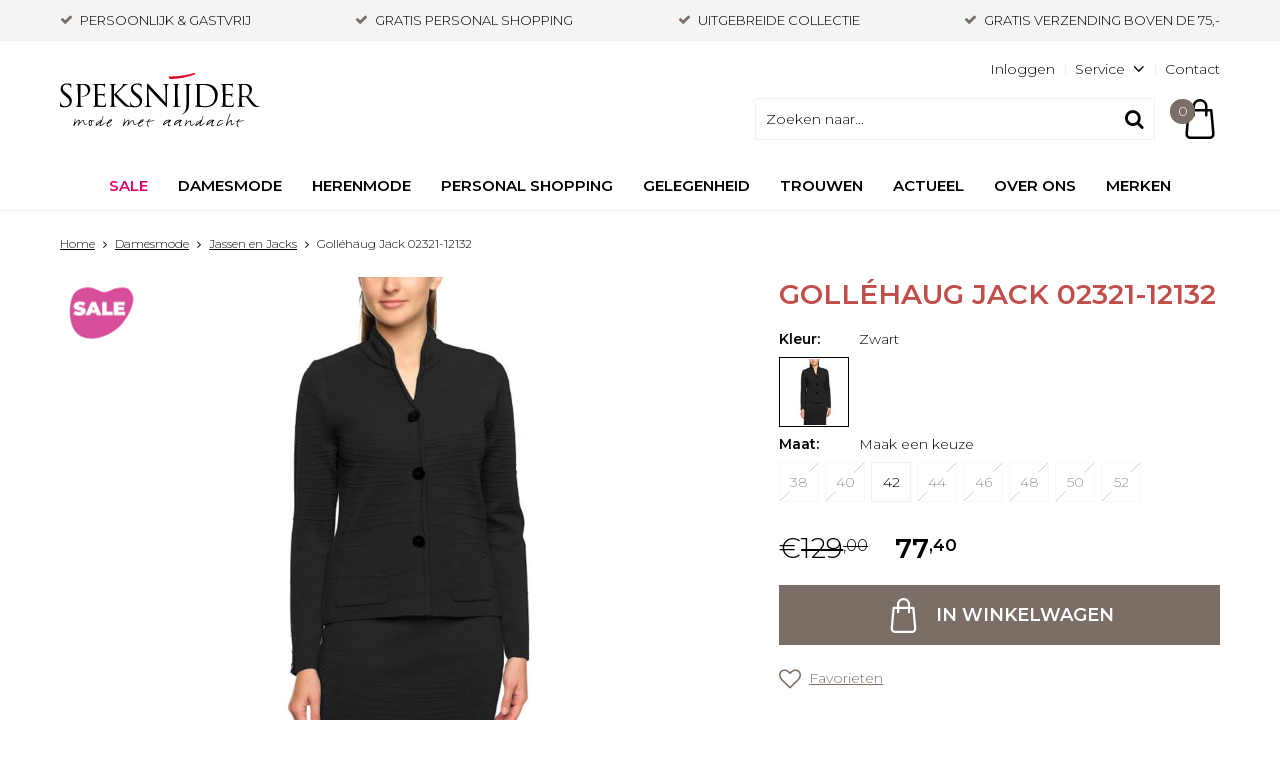

--- FILE ---
content_type: text/html; charset=utf-8
request_url: https://www.speksnijder.nl/nl/3445625/gollehaug-jack-02321-12132/
body_size: 16372
content:
<!DOCTYPE html>


<html lang="nl">
<head>
    <meta http-equiv="Content-Type" content="text/html; charset=UTF-8"/>
<!--

Powered by NextChapter eCommerce
Unlock your growth at https://www.nextchapter-ecommerce.com

-->


<title>Goll&#233;haug Jack 02321-12132</title>

<meta name="description" content="Goll&#233;haug Jack 02321-12132">
    <meta property="og:image" content="https://cdn.nextchapter-ecommerce.com/pim/Files/Product/large/4114047_0232112132999.jpg">

<meta property="og:title" content="Goll&#233;haug Jack 02321-12132">
<meta property="og:description" content="Goll&#233;haug Jack 02321-12132">
<meta property="og:url" content="https://www.speksnijder.nl/nl/3445625/gollehaug-jack-02321-12132/">

<meta name="format-detection" content="telephone=no">
<meta name="msapplication-tap-highlight" content="no">


    <meta name="viewport" content="width=device-width, initial-scale=1">

    <meta name="robots" content="index,follow">

<meta name="copyright" content="Copyright © NextChapter Software B.V. - All rights reserved">
<meta name="author" content="NextChapter Software B.V.">

<meta name="google-site-verification" content="Nf1yP_6ZqxD-rfcDmE26ZxeMuy9dX55Uk5kSyka3ISs" />
<meta name="facebook-domain-verification" content="3gr0g94s7zsbelw9xpwss1uf7zv5gv" />
    <link rel="canonical" href="https://www.speksnijder.nl/nl/3445625/gollehaug-jack-02321-12132/">

    <link rel="shortcut icon" href="//cdn.nextchapter-ecommerce.com/Public/speksnijder_nl/Images/favicon.png">

<link rel="Stylesheet" type="text/css" href="//cdn.nextchapter-ecommerce.com/Public/Styles/GetCss?s=speksnijder_nl&amp;m=m&amp;p=1.191.3.0&amp;v=prod">


    
<script>
    !function(n,o,t){n.nextchapter={cookies:function e(){function c(o,t){var e=o[1];(!e||t[e])&&(0,o[0])(t,n)}function i(n){o.push(n)}return{onConsent:function(n,o){o?i([o,n]):i([n])},consented:function(n){for(var t=0,e=o.length;t<e;t++)c(o[t],n)},isConsented:function(o){var e=n[t]();return!!e&&!!e[o]&&e[o]}}}()}}(window,[],"getCookieConsent");

        
    window.getCookieConsent = function() {
        return {
            functional: true,
            preferences: true,
            statistics: true,
            marketing: true
        };
    };
        
</script>


<script>
    dataLayer = [];

    
    nextchapter.cookies.onConsent(function(consent) {
        if (consent.preferences)
            dataLayer.push({ 'event': 'cookieconsent_preferences' });

        if (consent.statistics)
            dataLayer.push({ 'event': 'cookieconsent_statistics' });

        if (consent.marketing)
            dataLayer.push({ 'event': 'cookieconsent_marketing' });
    });
</script>
        
    
    <script>
        dataLayer.push({
            'pageType': 'product',
            'id': 3445625,
            'price': 77.40,
            'currency': 'EUR',
            'name': 'Goll&#233;haug Jack 02321-12132',
            'pageCategory': 'Damesmode',
            'pageSubCategory': 'Jassen en Jacks',
            'brand': 'Goll&#233;haug'
        });
    </script>



<script>
    
    dataLayer.push({
        'event': 'viewItem',
        'ecommerce': {
            'detail': {
                'actionField': { 'list': 'Jassen en Jacks' },
                'products': [
                    {'name':'Golléhaug Jack 02321-12132','id':'3445625','price':'77.40','brand':'Golléhaug','category':'Damesmode - Jassen en Jacks'}
                ]
            }
        }
    });
</script>

    



<script>

        
        (function (w, d, s, l, i) {
            w[l] = w[l] || []; w[l].push({
                'gtm.start':
                    new Date().getTime(), event: 'gtm.js'
            }); var f = d.getElementsByTagName(s)[0],
                j = d.createElement(s), dl = l != 'dataLayer' ? '&l=' + l : ''; j.async = true; j.src =
                '//ywt.speksnijder.nl/gtm.js?id=' + i + dl; f.parentNode.insertBefore(j, f);
        })(window, document, 'script', 'dataLayer', 'GTM-N4CQCDL');
        
</script>
                    


    


    
    </head>
<body class="euretcoresponsivetemplate1 product-detail responsive">
    <div id="jq-loadingGif" class="loadingOverlay" style="display: none;">
        <img alt="Loading..." src="//cdn.nextchapter-ecommerce.com/Public/speksnijder_nl/Images/loader.gif" />
    </div>
    <div id="wrap-all" class="wrap_all">
<div id="addedToCart" class="addedToCart" data-type="Toast" style="display: none;">
    <div id="cart-template-pre" class="wrapper">
        <div class="addedProductDetails">
            <img alt="Loading..." class="loader" src="//cdn.nextchapter-ecommerce.com/Public/speksnijder_nl/Images/loader.gif" />
        </div>
    </div>
    <div id="cart-template-target" class="wrapper">
        <div class="template-placeholder">
        </div>
    </div>
</div>



<header class="site-header" id="header">
    <div class="site-header__top">
        

    <div class="uspList">
        <ul class="items">
                <li class="usp1 usp-113FB">
                        <a href="https://www.speksnijder.nl/nl/over-ons/">
                                <span class="icon"></span>
    <span class="description">Persoonlijk & gastvrij</span>

                        </a>
                </li>
                <li class="usp2 usp-113FA">
                        <a href="https://www.speksnijder.nl/nl/personal-shopping/">
                                <span class="icon"></span>
    <span class="description">Gratis Personal Shopping</span>

                        </a>
                </li>
                <li class="usp3 usp-113FD">
                        <a href="https://www.speksnijder.nl/nl/merken/">
                                <span class="icon"></span>
    <span class="description">Uitgebreide collectie</span>

                        </a>
                </li>
                <li class="usp4 usp-113FC">
                        <a href="https://www.speksnijder.nl/nl/pages/verzendinformatie/">
                                <span class="icon"></span>
    <span class="description">Gratis verzending boven de 75,-</span>

                        </a>
                </li>
        </ul>
    </div>


    </div>
    <div class="wrapper site-header__main">
        <a href="/nl/" title="Home" class="top_nav_logo headerLogo">
    <img alt="speksnijder_nl" src="https://cdn.nextchapter-ecommerce.com/Public/speksnijder_nl/Images/logo.svg" />
</a>

        <nav class="site-header__extra-navigation extra-navigation">
    <div class="extra-navigation__textblock">
        
        
    </div>
    <div class="extra-navigation__navigation">
    <a class="login" href="/nl/account/inloggen/" title="Inloggen">
        Inloggen
    </a>
        <div class="customer-service">
            <span>Service</span>
            <ul class="dropdown">
                    <li>
                        <a class="" href="/nl/pages/inspiratie/" target="">Inspiratie</a>
                    </li>
                    <li>
                        <a class="" href="/nl/pages/klantenservice/" target="">Klantenservice</a>
                    </li>
                    <li>
                        <a class="" href="/nl/pages/bestellen-en-betalen/" target="">Bestellen en betalen</a>
                    </li>
                    <li>
                        <a class="" href="/nl/pages/verzendinformatie/" target="">Verzendinformatie</a>
                    </li>
                    <li>
                        <a class="" href="/nl/pages/blog/" target="">Blog</a>
                    </li>
                    <li>
                        <a class="" href="/nl/pages/ruilen-en-retourneren/" target="">Ruilen en retourneren</a>
                    </li>
                    <li>
                        <a class="" href="/nl/pages/cadeautips/" target="">Cadeautips</a>
                    </li>
                    <li>
                        <a class="" href="/nl/pages/loyalty/" target="">Loyalty</a>
                    </li>
                    <li>
                        <a class="" href="/nl/pages/stropdas-strikken/" target="">Stropdas strikken</a>
                    </li>
                    <li>
                        <a class="" href="/nl/pages/wasadvies/" target="">Wasadvies</a>
                    </li>
                                    <li>
                        <a href="/nl/nieuwsbrief/aanmelden/">Nieuwsbrief</a>
                    </li>
                            </ul>
        </div>
<a class="contact" href="/nl/pages/contact/" target="">Contact</a>            </div>
</nav>

        

<div id="search-bar" class="searchbar medium large">
<form action="/nl/zoeken/" id="searchForm" method="post">        <a class="searchbarArrow do-search" href="/nl/zoeken/">Zoeken</a>
<input autocomplete="off" id="txtSearch" name="txtSearch" placeholder="Zoeken naar..." type="text" />
<a href="#" id="txtSearch_clear" class="clear" style="display: none;">x</a>
<label for="txtSearch" class="sr-only">Zoeken naar...</label>
</form></div>

        <div class="site-header__buttons header-buttons">
    <div class="other-logos">
    </div>


<a id="headerCartButton" href="/nl/winkelwagen/" title="Winkelwagen" class="header-buttons__item header-buttons__item--cart cart-button" style="">
    <span id="cartCount" class="cart-button__count"></span>
    <span id="cartTotal" class="cart-button__total"></span>
    <span class="header-buttons__label cart-button__label">Winkelwagen</span>
</a>
    <a id="sideBarButton" class="header-buttons__item header-buttons__item--hamburger small" title="Menu" href="#">
        <span class="header-buttons__label">Menu</span>
    </a>

</div>

<div class="more_dd">
    <div class="more_dd-header">
        <a href="#" class="closeButton" title="Sluiten"></a>
    </div>
    <div id="menuContainer" class="more_dd_container">
    

<div id="moreDdShoppable" class="moredd_shoppable buttons">
    <span class="title">Shop</span>
        <ul>
                <li>
                    <a class="category category-31F16"
                       data-key="category" data-urlkey="sale"
                       href="/nl/sale/" data-hide-loader="true">
                        Sale
                    </a>
                </li>
                <li>
                    <a class="category category-30130 shoppable_button opens-shoppable-menu-page"
                       data-key="category" data-urlkey="damesmode"
                       href="/nl/damesmode/" data-hide-loader="true">
                        Damesmode
                    </a>
                </li>
                <li>
                    <a class="category category-30133 shoppable_button opens-shoppable-menu-page"
                       data-key="category" data-urlkey="herenmode"
                       href="/nl/herenmode/" data-hide-loader="true">
                        Herenmode
                    </a>
                </li>
                <li>
                    <a class="category category-30235 shoppable_button opens-shoppable-menu-page"
                       data-key="category" data-urlkey="personal-shopping"
                       href="/nl/personal-shopping/" data-hide-loader="true">
                        Personal Shopping
                    </a>
                </li>
                <li>
                    <a class="category category-3025E shoppable_button opens-shoppable-menu-page"
                       data-key="category" data-urlkey="gelegenheid"
                       href="/nl/gelegenheid/" data-hide-loader="true">
                        Gelegenheid
                    </a>
                </li>
                <li>
                    <a class="category category-3023F"
                       data-key="category" data-urlkey=""
                       href="https://bruidscollectie.nl" data-hide-loader="true"
                       target="_blank">
                        Trouwen
                    </a>
                </li>
                <li>
                    <a class="category category-3023E"
                       data-key="category" data-urlkey="actueel"
                       href="/nl/actueel/" data-hide-loader="true">
                        Actueel
                    </a>
                </li>
                <li>
                    <a class="category category-3024C shoppable_button opens-shoppable-menu-page"
                       data-key="category" data-urlkey="over-ons"
                       href="/nl/over-ons/" data-hide-loader="true">
                        Over ons
                    </a>
                </li>
        </ul>

    <div class="shoppable_container" id="shoppable_container" data-item-class="items" data-url="/nl/categorie/shoppablemenu/"></div>

            <a href="/nl/merken/" class="shop shop--brands">Merken</a>
    </div>
            <div class="moredd_account buttons">
            <span class="title">Account</span>
                <a class="login" href="/nl/account/inloggen/" title="Inloggen">
        Inloggen
    </a>

        </div>
                        <div class="moredd_service buttons">
            <span class="title">Service</span>
                <a class="service newsletter" href="/nl/nieuwsbrief/aanmelden/" title="Nieuwsbrief">
                    Nieuwsbrief
                </a>
            <a class="service" href="/nl/pages/inspiratie/" target="">Inspiratie</a><a class="service" href="/nl/pages/klantenservice/" target="">Klantenservice</a><a class="service" href="/nl/pages/bestellen-en-betalen/" target="">Bestellen en betalen</a><a class="service" href="/nl/pages/verzendinformatie/" target="">Verzendinformatie</a><a class="service" href="/nl/pages/blog/" target="">Blog</a><a class="service" href="/nl/pages/ruilen-en-retourneren/" target="">Ruilen en retourneren</a><a class="service" href="/nl/pages/cadeautips/" target="">Cadeautips</a><a class="service" href="/nl/pages/loyalty/" target="">Loyalty</a><a class="service" href="/nl/pages/stropdas-strikken/" target="">Stropdas strikken</a><a class="service" href="/nl/pages/wasadvies/" target="">Wasadvies</a>            <a class="contact" href="/nl/pages/contact/" target="">Contact</a>        </div>
    </div>

</div>
    </div>
    <div class="site-header__bottom">
        <nav class="site-header__navigation navbar">
    <ul class="navbar__list">
            <li class="navbar__item navbar__item--has-dropdown">
                <a href="/nl/sale/" class="sale category-31F16 navbar__link">
                    Sale
                </a>
                    <div class="navbar__dropdown nav-dropdown">
                        <div class="wrapper">
                                <div class="nav-dropdown__column nav-dropdown__column--column-1">
            <div class="nav-dropdown__section">
                <div class="nav-dropdown__section-title">Geslacht</div>
                <ul class="nav-dropdown__list">
                        <li class="nav-dropdown__item">
                            <a href="/nl/sale/?geslacht=Dames" class="nav-dropdown__item-link"
                                                                  rel="nofollow"
>
                                <span class="nav-dropdown__item-label">
                                    Dames
                                </span>
                            </a>
                        </li>
                        <li class="nav-dropdown__item">
                            <a href="/nl/sale/?geslacht=Heren" class="nav-dropdown__item-link"
                                                                  rel="nofollow"
>
                                <span class="nav-dropdown__item-label">
                                    Heren
                                </span>
                            </a>
                        </li>
                                    </ul>
            </div>
            <div class="nav-dropdown__section">
                <div class="nav-dropdown__section-title">Maat</div>
                <ul class="nav-dropdown__list">
                        <li class="nav-dropdown__item">
                            <a href="/nl/sale/?maat=38" class="nav-dropdown__item-link"
                                                                  rel="nofollow"
>
                                <span class="nav-dropdown__item-label">
                                    38
                                </span>
                            </a>
                        </li>
                        <li class="nav-dropdown__item">
                            <a href="/nl/sale/?maat=40" class="nav-dropdown__item-link"
                                                                  rel="nofollow"
>
                                <span class="nav-dropdown__item-label">
                                    40
                                </span>
                            </a>
                        </li>
                        <li class="nav-dropdown__item">
                            <a href="/nl/sale/?maat=42" class="nav-dropdown__item-link"
                                                                  rel="nofollow"
>
                                <span class="nav-dropdown__item-label">
                                    42
                                </span>
                            </a>
                        </li>
                        <li class="nav-dropdown__item">
                            <a href="/nl/sale/?maat=44" class="nav-dropdown__item-link"
                                                                  rel="nofollow"
>
                                <span class="nav-dropdown__item-label">
                                    44
                                </span>
                            </a>
                        </li>
                        <li class="nav-dropdown__item">
                            <a href="/nl/sale/?maat=46" class="nav-dropdown__item-link"
                                                                  rel="nofollow"
>
                                <span class="nav-dropdown__item-label">
                                    46
                                </span>
                            </a>
                        </li>
                                            <li class="nav-dropdown__item nav-dropdown__item--more">
                            <a href="/nl/sale/" class="nav-dropdown__item-link">
                                <span class="nav-dropdown__item-label">
                                    Meer...
                                </span>
                            </a>
                        </li>
                </ul>
            </div>
    </div>
    <div class="nav-dropdown__column nav-dropdown__column--column-2">
            <div class="nav-dropdown__section">
                <div class="nav-dropdown__section-title">Kleur</div>
                <ul class="nav-dropdown__list">
                        <li class="nav-dropdown__item">
                            <a href="/nl/sale/?kleur=Beige" class="nav-dropdown__item-link"
                                                                  rel="nofollow"
>
                                <span class="nav-dropdown__item-label">
                                    Beige
                                </span>
                            </a>
                        </li>
                        <li class="nav-dropdown__item">
                            <a href="/nl/sale/?kleur=Blauw" class="nav-dropdown__item-link"
                                                                  rel="nofollow"
>
                                <span class="nav-dropdown__item-label">
                                    Blauw
                                </span>
                            </a>
                        </li>
                        <li class="nav-dropdown__item">
                            <a href="/nl/sale/?kleur=Bruin" class="nav-dropdown__item-link"
                                                                  rel="nofollow"
>
                                <span class="nav-dropdown__item-label">
                                    Bruin
                                </span>
                            </a>
                        </li>
                        <li class="nav-dropdown__item">
                            <a href="/nl/sale/?kleur=Grijs" class="nav-dropdown__item-link"
                                                                  rel="nofollow"
>
                                <span class="nav-dropdown__item-label">
                                    Grijs
                                </span>
                            </a>
                        </li>
                        <li class="nav-dropdown__item">
                            <a href="/nl/sale/?kleur=Zwart" class="nav-dropdown__item-link"
                                                                  rel="nofollow"
>
                                <span class="nav-dropdown__item-label">
                                    Zwart
                                </span>
                            </a>
                        </li>
                                            <li class="nav-dropdown__item nav-dropdown__item--more">
                            <a href="/nl/sale/" class="nav-dropdown__item-link">
                                <span class="nav-dropdown__item-label">
                                    Meer...
                                </span>
                            </a>
                        </li>
                </ul>
            </div>
            <div class="nav-dropdown__section">
                <div class="nav-dropdown__section-title">Seizoen</div>
                <ul class="nav-dropdown__list">
                        <li class="nav-dropdown__item">
                            <a href="/nl/sale/?seizoen=All+season" class="nav-dropdown__item-link"
                                                                  rel="nofollow"
>
                                <span class="nav-dropdown__item-label">
                                    All season
                                </span>
                            </a>
                        </li>
                        <li class="nav-dropdown__item">
                            <a href="/nl/sale/?seizoen=Winter" class="nav-dropdown__item-link"
                                                                  rel="nofollow"
>
                                <span class="nav-dropdown__item-label">
                                    Winter
                                </span>
                            </a>
                        </li>
                        <li class="nav-dropdown__item">
                            <a href="/nl/sale/?seizoen=Zomer" class="nav-dropdown__item-link"
                                                                  rel="nofollow"
>
                                <span class="nav-dropdown__item-label">
                                    Zomer
                                </span>
                            </a>
                        </li>
                                    </ul>
            </div>
    </div>
    <div class="nav-dropdown__column nav-dropdown__column--column-3">
            <div class="nav-dropdown__section">
                <div class="nav-dropdown__section-title">Een greep uit onze merken</div>
                <ul class="nav-dropdown__list">
                        <li class="nav-dropdown__item">
                            <a href="/nl/sale/?brand=Baileys" class="nav-dropdown__item-link"
                                                                  rel="nofollow"
>
                                <span class="nav-dropdown__item-label">
                                    Baileys
                                </span>
                            </a>
                        </li>
                        <li class="nav-dropdown__item">
                            <a href="/nl/sale/?brand=Betty+Barclay" class="nav-dropdown__item-link"
                                                                  rel="nofollow"
>
                                <span class="nav-dropdown__item-label">
                                    Betty Barclay
                                </span>
                            </a>
                        </li>
                        <li class="nav-dropdown__item">
                            <a href="/nl/sale/?brand=Bugatti" class="nav-dropdown__item-link"
                                                                  rel="nofollow"
>
                                <span class="nav-dropdown__item-label">
                                    Bugatti
                                </span>
                            </a>
                        </li>
                        <li class="nav-dropdown__item">
                            <a href="/nl/sale/?brand=Frank+Walder" class="nav-dropdown__item-link"
                                                                  rel="nofollow"
>
                                <span class="nav-dropdown__item-label">
                                    Frank Walder
                                </span>
                            </a>
                        </li>
                        <li class="nav-dropdown__item">
                            <a href="/nl/sale/?brand=Ledub" class="nav-dropdown__item-link"
                                                                  rel="nofollow"
>
                                <span class="nav-dropdown__item-label">
                                    Ledub
                                </span>
                            </a>
                        </li>
                        <li class="nav-dropdown__item">
                            <a href="/nl/sale/?brand=Lilytime" class="nav-dropdown__item-link"
                                                                  rel="nofollow"
>
                                <span class="nav-dropdown__item-label">
                                    Lilytime
                                </span>
                            </a>
                        </li>
                        <li class="nav-dropdown__item">
                            <a href="/nl/sale/?brand=Meyer" class="nav-dropdown__item-link"
                                                                  rel="nofollow"
>
                                <span class="nav-dropdown__item-label">
                                    Meyer
                                </span>
                            </a>
                        </li>
                        <li class="nav-dropdown__item">
                            <a href="/nl/sale/?brand=Profuomo" class="nav-dropdown__item-link"
                                                                  rel="nofollow"
>
                                <span class="nav-dropdown__item-label">
                                    Profuomo
                                </span>
                            </a>
                        </li>
                        <li class="nav-dropdown__item">
                            <a href="/nl/sale/?brand=Roberto+Sarto" class="nav-dropdown__item-link"
                                                                  rel="nofollow"
>
                                <span class="nav-dropdown__item-label">
                                    Roberto Sarto
                                </span>
                            </a>
                        </li>
                        <li class="nav-dropdown__item">
                            <a href="/nl/sale/?brand=State+of+Art" class="nav-dropdown__item-link"
                                                                  rel="nofollow"
>
                                <span class="nav-dropdown__item-label">
                                    State of Art
                                </span>
                            </a>
                        </li>
                                    </ul>
            </div>
    </div>

                        </div>
                    </div>
            </li>
            <li class="navbar__item navbar__item--has-dropdown">
                <a href="/nl/damesmode/" class="damesmode category-30130 navbar__link">
                    Damesmode
                </a>
                    <div class="navbar__dropdown nav-dropdown">
                        <div class="wrapper">
                                <div class="nav-dropdown__column nav-dropdown__column--column-1">
            <div class="nav-dropdown__section">
                <div class="nav-dropdown__section-title">Categorie&#235;n</div>
                <ul class="nav-dropdown__list">
                        <li class="nav-dropdown__item category-30141">
                            <a href="/nl/damesmode/accessoires/" class="nav-dropdown__item-link"
                               >
                                <span class="nav-dropdown__item-label">
                                    Accessoires
                                </span>
                            </a>
                        </li>
                        <li class="nav-dropdown__item category-30142">
                            <a href="/nl/damesmode/blazers/" class="nav-dropdown__item-link"
                               >
                                <span class="nav-dropdown__item-label">
                                    Blazers
                                </span>
                            </a>
                        </li>
                        <li class="nav-dropdown__item category-30138">
                            <a href="/nl/damesmode/blousen-en-tunieken/" class="nav-dropdown__item-link"
                               >
                                <span class="nav-dropdown__item-label">
                                    Blousen &amp; Tunieken
                                </span>
                            </a>
                        </li>
                        <li class="nav-dropdown__item category-30140">
                            <a href="/nl/damesmode/jassen-en-jacks/" class="nav-dropdown__item-link"
                               >
                                <span class="nav-dropdown__item-label">
                                    Jassen en Jacks
                                </span>
                            </a>
                        </li>
                        <li class="nav-dropdown__item category-30132">
                            <a href="/nl/damesmode/jurken-en-rokken/" class="nav-dropdown__item-link"
                               >
                                <span class="nav-dropdown__item-label">
                                    Jurken &amp; rokken
                                </span>
                            </a>
                        </li>
                        <li class="nav-dropdown__item category-3013B">
                            <a href="/nl/damesmode/shawls/" class="nav-dropdown__item-link"
                               >
                                <span class="nav-dropdown__item-label">
                                    Shawls
                                </span>
                            </a>
                        </li>
                        <li class="nav-dropdown__item category-3013C">
                            <a href="/nl/damesmode/truien-en-vesten/" class="nav-dropdown__item-link"
                               >
                                <span class="nav-dropdown__item-label">
                                    Truien &amp; Vesten
                                </span>
                            </a>
                        </li>
                        <li class="nav-dropdown__item category-30131">
                            <a href="/nl/damesmode/t-shirts-en-tops/" class="nav-dropdown__item-link"
                               >
                                <span class="nav-dropdown__item-label">
                                    T-Shirts &amp; Tops
                                </span>
                            </a>
                        </li>
                                    </ul>
            </div>
    </div>
    <div class="nav-dropdown__column nav-dropdown__column--column-2">
            <div class="nav-dropdown__section">
                <div class="nav-dropdown__section-title">Geslacht</div>
                <ul class="nav-dropdown__list">
                        <li class="nav-dropdown__item">
                            <a href="/nl/damesmode/?geslacht=Dames" class="nav-dropdown__item-link"
                                                                  rel="nofollow"
>
                                <span class="nav-dropdown__item-label">
                                    Dames
                                </span>
                            </a>
                        </li>
                                    </ul>
            </div>
            <div class="nav-dropdown__section">
                <div class="nav-dropdown__section-title">Maat</div>
                <ul class="nav-dropdown__list">
                        <li class="nav-dropdown__item">
                            <a href="/nl/damesmode/?maat=38" class="nav-dropdown__item-link"
                                                                  rel="nofollow"
>
                                <span class="nav-dropdown__item-label">
                                    38
                                </span>
                            </a>
                        </li>
                        <li class="nav-dropdown__item">
                            <a href="/nl/damesmode/?maat=40" class="nav-dropdown__item-link"
                                                                  rel="nofollow"
>
                                <span class="nav-dropdown__item-label">
                                    40
                                </span>
                            </a>
                        </li>
                        <li class="nav-dropdown__item">
                            <a href="/nl/damesmode/?maat=42" class="nav-dropdown__item-link"
                                                                  rel="nofollow"
>
                                <span class="nav-dropdown__item-label">
                                    42
                                </span>
                            </a>
                        </li>
                        <li class="nav-dropdown__item">
                            <a href="/nl/damesmode/?maat=44" class="nav-dropdown__item-link"
                                                                  rel="nofollow"
>
                                <span class="nav-dropdown__item-label">
                                    44
                                </span>
                            </a>
                        </li>
                        <li class="nav-dropdown__item">
                            <a href="/nl/damesmode/?maat=46" class="nav-dropdown__item-link"
                                                                  rel="nofollow"
>
                                <span class="nav-dropdown__item-label">
                                    46
                                </span>
                            </a>
                        </li>
                                            <li class="nav-dropdown__item nav-dropdown__item--more">
                            <a href="/nl/damesmode/" class="nav-dropdown__item-link">
                                <span class="nav-dropdown__item-label">
                                    Meer...
                                </span>
                            </a>
                        </li>
                </ul>
            </div>
    </div>
    <div class="nav-dropdown__column nav-dropdown__column--column-3">
            <div class="nav-dropdown__section">
                <div class="nav-dropdown__section-title">Kleur</div>
                <ul class="nav-dropdown__list">
                        <li class="nav-dropdown__item">
                            <a href="/nl/damesmode/?kleur=Beige" class="nav-dropdown__item-link"
                                                                  rel="nofollow"
>
                                <span class="nav-dropdown__item-label">
                                    Beige
                                </span>
                            </a>
                        </li>
                        <li class="nav-dropdown__item">
                            <a href="/nl/damesmode/?kleur=Blauw" class="nav-dropdown__item-link"
                                                                  rel="nofollow"
>
                                <span class="nav-dropdown__item-label">
                                    Blauw
                                </span>
                            </a>
                        </li>
                        <li class="nav-dropdown__item">
                            <a href="/nl/damesmode/?kleur=Bruin" class="nav-dropdown__item-link"
                                                                  rel="nofollow"
>
                                <span class="nav-dropdown__item-label">
                                    Bruin
                                </span>
                            </a>
                        </li>
                        <li class="nav-dropdown__item">
                            <a href="/nl/damesmode/?kleur=Grijs" class="nav-dropdown__item-link"
                                                                  rel="nofollow"
>
                                <span class="nav-dropdown__item-label">
                                    Grijs
                                </span>
                            </a>
                        </li>
                        <li class="nav-dropdown__item">
                            <a href="/nl/damesmode/?kleur=Zwart" class="nav-dropdown__item-link"
                                                                  rel="nofollow"
>
                                <span class="nav-dropdown__item-label">
                                    Zwart
                                </span>
                            </a>
                        </li>
                                            <li class="nav-dropdown__item nav-dropdown__item--more">
                            <a href="/nl/damesmode/" class="nav-dropdown__item-link">
                                <span class="nav-dropdown__item-label">
                                    Meer...
                                </span>
                            </a>
                        </li>
                </ul>
            </div>
            <div class="nav-dropdown__section">
                <div class="nav-dropdown__section-title">Seizoen</div>
                <ul class="nav-dropdown__list">
                        <li class="nav-dropdown__item">
                            <a href="/nl/damesmode/?seizoen=All+season" class="nav-dropdown__item-link"
                                                                  rel="nofollow"
>
                                <span class="nav-dropdown__item-label">
                                    All season
                                </span>
                            </a>
                        </li>
                        <li class="nav-dropdown__item">
                            <a href="/nl/damesmode/?seizoen=Winter" class="nav-dropdown__item-link"
                                                                  rel="nofollow"
>
                                <span class="nav-dropdown__item-label">
                                    Winter
                                </span>
                            </a>
                        </li>
                        <li class="nav-dropdown__item">
                            <a href="/nl/damesmode/?seizoen=Zomer" class="nav-dropdown__item-link"
                                                                  rel="nofollow"
>
                                <span class="nav-dropdown__item-label">
                                    Zomer
                                </span>
                            </a>
                        </li>
                                    </ul>
            </div>
    </div>
    <div class="nav-dropdown__column nav-dropdown__column--column-4">
            <div class="nav-dropdown__section">
                <div class="nav-dropdown__section-title">Een greep uit onze merken</div>
                <ul class="nav-dropdown__list">
                        <li class="nav-dropdown__item">
                            <a href="/nl/damesmode/?brand=B+Three" class="nav-dropdown__item-link"
                                                                  rel="nofollow"
>
                                <span class="nav-dropdown__item-label">
                                    B Three
                                </span>
                            </a>
                        </li>
                        <li class="nav-dropdown__item">
                            <a href="/nl/damesmode/?brand=Betty+Barclay" class="nav-dropdown__item-link"
                                                                  rel="nofollow"
>
                                <span class="nav-dropdown__item-label">
                                    Betty Barclay
                                </span>
                            </a>
                        </li>
                        <li class="nav-dropdown__item">
                            <a href="/nl/damesmode/?brand=Esqualo" class="nav-dropdown__item-link"
                                                                  rel="nofollow"
>
                                <span class="nav-dropdown__item-label">
                                    Esqualo
                                </span>
                            </a>
                        </li>
                        <li class="nav-dropdown__item">
                            <a href="/nl/damesmode/?brand=Frank+Walder" class="nav-dropdown__item-link"
                                                                  rel="nofollow"
>
                                <span class="nav-dropdown__item-label">
                                    Frank Walder
                                </span>
                            </a>
                        </li>
                        <li class="nav-dropdown__item">
                            <a href="/nl/damesmode/?brand=HV+Society" class="nav-dropdown__item-link"
                                                                  rel="nofollow"
>
                                <span class="nav-dropdown__item-label">
                                    HV Society
                                </span>
                            </a>
                        </li>
                        <li class="nav-dropdown__item">
                            <a href="/nl/damesmode/?brand=Joseph+Ribkoff" class="nav-dropdown__item-link"
                                                                  rel="nofollow"
>
                                <span class="nav-dropdown__item-label">
                                    Joseph Ribkoff
                                </span>
                            </a>
                        </li>
                        <li class="nav-dropdown__item">
                            <a href="/nl/damesmode/?brand=Lilytime" class="nav-dropdown__item-link"
                                                                  rel="nofollow"
>
                                <span class="nav-dropdown__item-label">
                                    Lilytime
                                </span>
                            </a>
                        </li>
                        <li class="nav-dropdown__item">
                            <a href="/nl/damesmode/?brand=Oui" class="nav-dropdown__item-link"
                                                                  rel="nofollow"
>
                                <span class="nav-dropdown__item-label">
                                    Oui
                                </span>
                            </a>
                        </li>
                        <li class="nav-dropdown__item">
                            <a href="/nl/damesmode/?brand=Roberto+Sarto" class="nav-dropdown__item-link"
                                                                  rel="nofollow"
>
                                <span class="nav-dropdown__item-label">
                                    Roberto Sarto
                                </span>
                            </a>
                        </li>
                        <li class="nav-dropdown__item">
                            <a href="/nl/damesmode/?brand=Vera+Mont" class="nav-dropdown__item-link"
                                                                  rel="nofollow"
>
                                <span class="nav-dropdown__item-label">
                                    Vera Mont
                                </span>
                            </a>
                        </li>
                                    </ul>
            </div>
    </div>

                        </div>
                    </div>
            </li>
            <li class="navbar__item navbar__item--has-dropdown">
                <a href="/nl/herenmode/" class="herenmode category-30133 navbar__link">
                    Herenmode
                </a>
                    <div class="navbar__dropdown nav-dropdown">
                        <div class="wrapper">
                                <div class="nav-dropdown__column nav-dropdown__column--column-1">
            <div class="nav-dropdown__section">
                <div class="nav-dropdown__section-title">Categorie&#235;n</div>
                <ul class="nav-dropdown__list">
                        <li class="nav-dropdown__item category-31C55">
                            <a href="/nl/herenmode/ondermode/" class="nav-dropdown__item-link"
                               >
                                <span class="nav-dropdown__item-label">
                                    Ondermode
                                </span>
                            </a>
                        </li>
                        <li class="nav-dropdown__item category-31999">
                            <a href="/nl/herenmode/sokken/" class="nav-dropdown__item-link"
                               >
                                <span class="nav-dropdown__item-label">
                                    Sokken
                                </span>
                            </a>
                        </li>
                        <li class="nav-dropdown__item category-30136">
                            <a href="/nl/herenmode/accessoires/" class="nav-dropdown__item-link"
                               >
                                <span class="nav-dropdown__item-label">
                                    Accessoires
                                </span>
                            </a>
                        </li>
                        <li class="nav-dropdown__item category-30134">
                            <a href="/nl/herenmode/broeken-en-jeans/" class="nav-dropdown__item-link"
                               >
                                <span class="nav-dropdown__item-label">
                                    Broeken &amp; Jeans
                                </span>
                            </a>
                        </li>
                        <li class="nav-dropdown__item category-30137">
                            <a href="/nl/herenmode/colberts-en-blazers/" class="nav-dropdown__item-link"
                               >
                                <span class="nav-dropdown__item-label">
                                    Colberts &amp; Blazers
                                </span>
                            </a>
                        </li>
                        <li class="nav-dropdown__item category-3013D">
                            <a href="/nl/herenmode/jassen-en-jacks/" class="nav-dropdown__item-link"
                               >
                                <span class="nav-dropdown__item-label">
                                    Jassen &amp; Jacks 
                                </span>
                            </a>
                        </li>
                        <li class="nav-dropdown__item category-30144">
                            <a href="/nl/herenmode/kostuums/" class="nav-dropdown__item-link"
                               >
                                <span class="nav-dropdown__item-label">
                                    Kostuums
                                </span>
                            </a>
                        </li>
                        <li class="nav-dropdown__item category-30135">
                            <a href="/nl/herenmode/overhemden/" class="nav-dropdown__item-link"
                               >
                                <span class="nav-dropdown__item-label">
                                    Overhemden
                                </span>
                            </a>
                        </li>
                        <li class="nav-dropdown__item category-3013F">
                            <a href="/nl/herenmode/riemen/" class="nav-dropdown__item-link"
                               >
                                <span class="nav-dropdown__item-label">
                                    Riemen
                                </span>
                            </a>
                        </li>
                        <li class="nav-dropdown__item category-3013A">
                            <a href="/nl/herenmode/truien-en-sweaters/" class="nav-dropdown__item-link"
                               >
                                <span class="nav-dropdown__item-label">
                                    Truien &amp; Sweaters
                                </span>
                            </a>
                        </li>
                        <li class="nav-dropdown__item category-3013E">
                            <a href="/nl/herenmode/t-shirts-en-polos/" class="nav-dropdown__item-link"
                               >
                                <span class="nav-dropdown__item-label">
                                    T-Shirts &amp; Polo&#39;s
                                </span>
                            </a>
                        </li>
                        <li class="nav-dropdown__item category-30139">
                            <a href="/nl/herenmode/vesten/" class="nav-dropdown__item-link"
                               >
                                <span class="nav-dropdown__item-label">
                                    Vesten
                                </span>
                            </a>
                        </li>
                                    </ul>
            </div>
    </div>
    <div class="nav-dropdown__column nav-dropdown__column--column-2">
            <div class="nav-dropdown__section">
                <div class="nav-dropdown__section-title">Geslacht</div>
                <ul class="nav-dropdown__list">
                        <li class="nav-dropdown__item">
                            <a href="/nl/herenmode/?geslacht=Heren" class="nav-dropdown__item-link"
                                                                  rel="nofollow"
>
                                <span class="nav-dropdown__item-label">
                                    Heren
                                </span>
                            </a>
                        </li>
                                    </ul>
            </div>
            <div class="nav-dropdown__section">
                <div class="nav-dropdown__section-title">Maat</div>
                <ul class="nav-dropdown__list">
                        <li class="nav-dropdown__item">
                            <a href="/nl/herenmode/?maat=M" class="nav-dropdown__item-link"
                                                                  rel="nofollow"
>
                                <span class="nav-dropdown__item-label">
                                    M
                                </span>
                            </a>
                        </li>
                        <li class="nav-dropdown__item">
                            <a href="/nl/herenmode/?maat=L" class="nav-dropdown__item-link"
                                                                  rel="nofollow"
>
                                <span class="nav-dropdown__item-label">
                                    L
                                </span>
                            </a>
                        </li>
                        <li class="nav-dropdown__item">
                            <a href="/nl/herenmode/?maat=XL" class="nav-dropdown__item-link"
                                                                  rel="nofollow"
>
                                <span class="nav-dropdown__item-label">
                                    XL
                                </span>
                            </a>
                        </li>
                        <li class="nav-dropdown__item">
                            <a href="/nl/herenmode/?maat=XXL" class="nav-dropdown__item-link"
                                                                  rel="nofollow"
>
                                <span class="nav-dropdown__item-label">
                                    XXL
                                </span>
                            </a>
                        </li>
                        <li class="nav-dropdown__item">
                            <a href="/nl/herenmode/?maat=XXXL" class="nav-dropdown__item-link"
                                                                  rel="nofollow"
>
                                <span class="nav-dropdown__item-label">
                                    XXXL
                                </span>
                            </a>
                        </li>
                                            <li class="nav-dropdown__item nav-dropdown__item--more">
                            <a href="/nl/herenmode/" class="nav-dropdown__item-link">
                                <span class="nav-dropdown__item-label">
                                    Meer...
                                </span>
                            </a>
                        </li>
                </ul>
            </div>
    </div>
    <div class="nav-dropdown__column nav-dropdown__column--column-3">
            <div class="nav-dropdown__section">
                <div class="nav-dropdown__section-title">Kleur</div>
                <ul class="nav-dropdown__list">
                        <li class="nav-dropdown__item">
                            <a href="/nl/herenmode/?kleur=Blauw" class="nav-dropdown__item-link"
                                                                  rel="nofollow"
>
                                <span class="nav-dropdown__item-label">
                                    Blauw
                                </span>
                            </a>
                        </li>
                        <li class="nav-dropdown__item">
                            <a href="/nl/herenmode/?kleur=Bruin" class="nav-dropdown__item-link"
                                                                  rel="nofollow"
>
                                <span class="nav-dropdown__item-label">
                                    Bruin
                                </span>
                            </a>
                        </li>
                        <li class="nav-dropdown__item">
                            <a href="/nl/herenmode/?kleur=Grijs" class="nav-dropdown__item-link"
                                                                  rel="nofollow"
>
                                <span class="nav-dropdown__item-label">
                                    Grijs
                                </span>
                            </a>
                        </li>
                        <li class="nav-dropdown__item">
                            <a href="/nl/herenmode/?kleur=Groen" class="nav-dropdown__item-link"
                                                                  rel="nofollow"
>
                                <span class="nav-dropdown__item-label">
                                    Groen
                                </span>
                            </a>
                        </li>
                        <li class="nav-dropdown__item">
                            <a href="/nl/herenmode/?kleur=Wit" class="nav-dropdown__item-link"
                                                                  rel="nofollow"
>
                                <span class="nav-dropdown__item-label">
                                    Wit
                                </span>
                            </a>
                        </li>
                                            <li class="nav-dropdown__item nav-dropdown__item--more">
                            <a href="/nl/herenmode/" class="nav-dropdown__item-link">
                                <span class="nav-dropdown__item-label">
                                    Meer...
                                </span>
                            </a>
                        </li>
                </ul>
            </div>
            <div class="nav-dropdown__section">
                <div class="nav-dropdown__section-title">Seizoen</div>
                <ul class="nav-dropdown__list">
                        <li class="nav-dropdown__item">
                            <a href="/nl/herenmode/?seizoen=All+season" class="nav-dropdown__item-link"
                                                                  rel="nofollow"
>
                                <span class="nav-dropdown__item-label">
                                    All season
                                </span>
                            </a>
                        </li>
                        <li class="nav-dropdown__item">
                            <a href="/nl/herenmode/?seizoen=Winter" class="nav-dropdown__item-link"
                                                                  rel="nofollow"
>
                                <span class="nav-dropdown__item-label">
                                    Winter
                                </span>
                            </a>
                        </li>
                        <li class="nav-dropdown__item">
                            <a href="/nl/herenmode/?seizoen=Zomer" class="nav-dropdown__item-link"
                                                                  rel="nofollow"
>
                                <span class="nav-dropdown__item-label">
                                    Zomer
                                </span>
                            </a>
                        </li>
                                    </ul>
            </div>
    </div>
    <div class="nav-dropdown__column nav-dropdown__column--column-4">
            <div class="nav-dropdown__section">
                <div class="nav-dropdown__section-title">Een greep uit onze merken</div>
                <ul class="nav-dropdown__list">
                        <li class="nav-dropdown__item">
                            <a href="/nl/herenmode/?brand=BOSS" class="nav-dropdown__item-link"
                                                                  rel="nofollow"
>
                                <span class="nav-dropdown__item-label">
                                    BOSS
                                </span>
                            </a>
                        </li>
                        <li class="nav-dropdown__item">
                            <a href="/nl/herenmode/?brand=Bugatti" class="nav-dropdown__item-link"
                                                                  rel="nofollow"
>
                                <span class="nav-dropdown__item-label">
                                    Bugatti
                                </span>
                            </a>
                        </li>
                        <li class="nav-dropdown__item">
                            <a href="/nl/herenmode/?brand=John+Miller" class="nav-dropdown__item-link"
                                                                  rel="nofollow"
>
                                <span class="nav-dropdown__item-label">
                                    John Miller
                                </span>
                            </a>
                        </li>
                        <li class="nav-dropdown__item">
                            <a href="/nl/herenmode/?brand=Ledub" class="nav-dropdown__item-link"
                                                                  rel="nofollow"
>
                                <span class="nav-dropdown__item-label">
                                    Ledub
                                </span>
                            </a>
                        </li>
                        <li class="nav-dropdown__item">
                            <a href="/nl/herenmode/?brand=Meyer" class="nav-dropdown__item-link"
                                                                  rel="nofollow"
>
                                <span class="nav-dropdown__item-label">
                                    Meyer
                                </span>
                            </a>
                        </li>
                        <li class="nav-dropdown__item">
                            <a href="/nl/herenmode/?brand=OLYMP" class="nav-dropdown__item-link"
                                                                  rel="nofollow"
>
                                <span class="nav-dropdown__item-label">
                                    OLYMP
                                </span>
                            </a>
                        </li>
                        <li class="nav-dropdown__item">
                            <a href="/nl/herenmode/?brand=Profuomo" class="nav-dropdown__item-link"
                                                                  rel="nofollow"
>
                                <span class="nav-dropdown__item-label">
                                    Profuomo
                                </span>
                            </a>
                        </li>
                        <li class="nav-dropdown__item">
                            <a href="/nl/herenmode/?brand=Roy+Robson" class="nav-dropdown__item-link"
                                                                  rel="nofollow"
>
                                <span class="nav-dropdown__item-label">
                                    Roy Robson
                                </span>
                            </a>
                        </li>
                        <li class="nav-dropdown__item">
                            <a href="/nl/herenmode/?brand=State+of+Art" class="nav-dropdown__item-link"
                                                                  rel="nofollow"
>
                                <span class="nav-dropdown__item-label">
                                    State of Art
                                </span>
                            </a>
                        </li>
                        <li class="nav-dropdown__item">
                            <a href="/nl/herenmode/?brand=Vanguard" class="nav-dropdown__item-link"
                                                                  rel="nofollow"
>
                                <span class="nav-dropdown__item-label">
                                    Vanguard
                                </span>
                            </a>
                        </li>
                                    </ul>
            </div>
    </div>

                        </div>
                    </div>
            </li>
            <li class="navbar__item navbar__item--has-dropdown">
                <a href="/nl/personal-shopping/" class="personal-shopping category-30235 navbar__link">
                    Personal Shopping
                </a>
                    <div class="navbar__dropdown nav-dropdown">
                        <div class="wrapper">
                                <div class="nav-dropdown__column nav-dropdown__column--column-1">
            <div class="nav-dropdown__section">
                
                <ul class="nav-dropdown__list">
                        <li class="nav-dropdown__item category-30236">
                            <a href="/nl/personal-shopping/afspreken-in-bergambacht/" class="nav-dropdown__item-link"
                               >
                                <span class="nav-dropdown__item-label">
                                    Afspreken in Bergambacht
                                </span>
                            </a>
                        </li>
                        <li class="nav-dropdown__item category-30237">
                            <a href="/nl/personal-shopping/afspreken-in-veenendaal/" class="nav-dropdown__item-link"
                               >
                                <span class="nav-dropdown__item-label">
                                    Afspreken in Veenendaal
                                </span>
                            </a>
                        </li>
                        <li class="nav-dropdown__item category-30238">
                            <a href="/nl/personal-shopping/informatie/" class="nav-dropdown__item-link"
                               >
                                <span class="nav-dropdown__item-label">
                                    Informatie
                                </span>
                            </a>
                        </li>
                                    </ul>
            </div>
    </div>

                        </div>
                    </div>
            </li>
            <li class="navbar__item navbar__item--has-dropdown">
                <a href="/nl/gelegenheid/" class="gelegenheid category-3025E navbar__link">
                    Gelegenheid
                </a>
                    <div class="navbar__dropdown nav-dropdown">
                        <div class="wrapper">
                                <div class="nav-dropdown__column nav-dropdown__column--column-1">
            <div class="nav-dropdown__section">
                
                <ul class="nav-dropdown__list">
                        <li class="nav-dropdown__item category-31A43">
                            <a href="https://www.speksnijder.nl/nl/merken/bruidsmoeders/" class="nav-dropdown__item-link"
                               >
                                <span class="nav-dropdown__item-label">
                                    Bruidsmoedermode
                                </span>
                            </a>
                        </li>
                        <li class="nav-dropdown__item category-3290C">
                            <a href="/nl/gelegenheid/feestcollectie/" class="nav-dropdown__item-link"
                               >
                                <span class="nav-dropdown__item-label">
                                    Feestcollectie
                                </span>
                            </a>
                        </li>
                        <li class="nav-dropdown__item category-302C5">
                            <a href="/nl/merken/ts-tailormade/" class="nav-dropdown__item-link"
                               >
                                <span class="nav-dropdown__item-label">
                                    Maatwerkpakken
                                </span>
                            </a>
                        </li>
                        <li class="nav-dropdown__item category-318F6">
                            <a href="https://www.speksnijder.nl/nl/merken/zakelijke-kleding/" class="nav-dropdown__item-link"
                               >
                                <span class="nav-dropdown__item-label">
                                    Zakelijke kleding
                                </span>
                            </a>
                        </li>
                                    </ul>
            </div>
    </div>

                        </div>
                    </div>
            </li>
            <li class="navbar__item ">
                <a href="https://bruidscollectie.nl" class=" category-3023F navbar__link" target="_blank">
                    Trouwen
                </a>
            </li>
            <li class="navbar__item ">
                <a href="/nl/actueel/" class="actueel category-3023E navbar__link">
                    Actueel
                </a>
            </li>
            <li class="navbar__item navbar__item--has-dropdown">
                <a href="/nl/over-ons/" class="over-ons category-3024C navbar__link">
                    Over ons
                </a>
                    <div class="navbar__dropdown nav-dropdown">
                        <div class="wrapper">
                                <div class="nav-dropdown__column nav-dropdown__column--column-1">
            <div class="nav-dropdown__section">
                
                <ul class="nav-dropdown__list">
                        <li class="nav-dropdown__item category-3024F">
                            <a href="/nl/over-ons/onze-winkel-in-bergambacht/" class="nav-dropdown__item-link"
                               >
                                <span class="nav-dropdown__item-label">
                                    Onze winkel in Bergambacht
                                </span>
                            </a>
                        </li>
                        <li class="nav-dropdown__item category-30250">
                            <a href="/nl/over-ons/onze-winkel-in-veenendaal/" class="nav-dropdown__item-link"
                               >
                                <span class="nav-dropdown__item-label">
                                    Onze winkel in Veenendaal
                                </span>
                            </a>
                        </li>
                        <li class="nav-dropdown__item category-302B1">
                            <a href="/nl/over-ons/historie/" class="nav-dropdown__item-link"
                               >
                                <span class="nav-dropdown__item-label">
                                    Historie
                                </span>
                            </a>
                        </li>
                        <li class="nav-dropdown__item category-3024D">
                            <a href="/nl/over-ons/damesmode/" class="nav-dropdown__item-link"
                               >
                                <span class="nav-dropdown__item-label">
                                    Damesmode
                                </span>
                            </a>
                        </li>
                        <li class="nav-dropdown__item category-3024E">
                            <a href="/nl/over-ons/herenmode/" class="nav-dropdown__item-link"
                               >
                                <span class="nav-dropdown__item-label">
                                    Herenmode
                                </span>
                            </a>
                        </li>
                        <li class="nav-dropdown__item category-302C7">
                            <a href="/nl/over-ons/schoenmode/" class="nav-dropdown__item-link"
                               >
                                <span class="nav-dropdown__item-label">
                                    Schoenmode
                                </span>
                            </a>
                        </li>
                        <li class="nav-dropdown__item category-337DB">
                            <a href="https://www.speksnijder.nl/nl/pages/werken-bij-speknijder/" class="nav-dropdown__item-link"
                               >
                                <span class="nav-dropdown__item-label">
                                    Vacatures
                                </span>
                            </a>
                        </li>
                        <li class="nav-dropdown__item category-302CC">
                            <a href="/nl/over-ons/making-of/" class="nav-dropdown__item-link"
                               >
                                <span class="nav-dropdown__item-label">
                                    Making of
                                </span>
                            </a>
                        </li>
                        <li class="nav-dropdown__item category-30D8A">
                            <a href="https://www.speksnijder.nl/nl/pages/blog/" class="nav-dropdown__item-link"
                               >
                                <span class="nav-dropdown__item-label">
                                    Blog
                                </span>
                            </a>
                        </li>
                                    </ul>
            </div>
    </div>

                        </div>
                    </div>
            </li>


            <li class="navbar__item navbar__item--brands">
                <a href="/nl/merken/" class="merken navbar__link">
                    Merken
                </a>
            </li>
        
    </ul>
</nav>

    </div>
</header>





<div class="middle" id="middle">    <div id="product-content" class="product-content">
        

<div class="breadCrumbWrapper noBackLinkPhone">
    <div class="breadCrumbTrail" itemscope itemtype="http://schema.org/BreadcrumbList">
<span class="breadCrumbItem" itemprop="itemListElement" itemscope itemtype="http://schema.org/ListItem">
<a href="/nl/" title="Home" itemprop="item"><span itemprop="name">Home</span></a>
<meta itemprop="position" content="1" />
</span>
<span class="seperator">-&gt;</span><span class="breadCrumbItem" itemprop="itemListElement" itemscope itemtype="http://schema.org/ListItem">
<a href="/nl/damesmode/" title="Damesmode" itemprop="item"><span itemprop="name">Damesmode</span></a>
<meta itemprop="position" content="2" />
</span>
<span class="seperator">-&gt;</span><span class="breadCrumbItem" itemprop="itemListElement" itemscope itemtype="http://schema.org/ListItem">
<a href="/nl/damesmode/jassen-en-jacks/" title="Jassen en Jacks" itemprop="item"><span itemprop="name">Jassen en Jacks</span></a>
<meta itemprop="position" content="3" />
</span>
<span class="seperator">-&gt;</span><span class="breadCrumbItem" itemprop="itemListElement" itemscope itemtype="http://schema.org/ListItem">
<span itemprop="name">Golléhaug Jack 02321-12132</span>
<meta itemprop="item" content="https://www.speksnijder.nl/nl/3445625/gollehaug-jack-02321-12132/" />
<meta itemprop="position" content="4" />
</span>
</div>

</div>


        <div class="content">
            <div id="pd_container" class="pd_template_EuretcoResponsiveTemplate1">
                <div class="product_detail single-image" data-sticky="{&quot;largeAnchor&quot;:&quot;.pd_left&quot;,&quot;sizeSelect&quot;:&quot;.variant-row--variant1&quot;,&quot;largeScrolling&quot;:&quot;.product_detail_container&quot;,&quot;expandingInfo&quot;:&quot;.expand&quot;}" id="productDetail">
<div class="pd_top">
    <div class="detailImage">
        <img alt="Sale 2025 najaar" class="lazy-overlay overlay sale-2025-najaar" data-src="//cdn.nextchapter-ecommerce.com/Public/OverlayImages/6201-36638-sale-2025-najaar_sale_stip.png" src="//cdn.nextchapter-ecommerce.com/Public/Images/no_loader.png">

        <div id="fotorama" class="fotorama" data-fit="scaledown"
     data-width="100%" data-height="255" data-nav="thumbs" data-auto="false" data-click="false" data-showLargeImage="True">
            <a href="https://cdn.nextchapter-ecommerce.com/pim/Files/Product/xlarge/4114047_0232112132999.jpg" title="Goll&#233;haug Jack 02321-12132">
                <img src="https://cdn.nextchapter-ecommerce.com/pim/Files/Product/small/4114047_0232112132999.jpg" alt="Goll&#233;haug Jack 02321-12132"/>
            </a>
</div>


    </div>

    <div class="product_detail_container">
        <h1 class="product_detailTitle">
    <span class="title--main">
        Goll&#233;haug Jack 02321-12132
    </span>

</h1>

<form action="/nl/3445625/gollehaug-jack-02321-12132/" class="pd_info" data-brand="Golléhaug" data-category="Damesmode - Jassen en Jacks" data-dimensions="{}" data-direct-add="true" data-metrics="{}" data-price="77.40" data-productid="3445625" data-productname="Golléhaug Jack 02321-12132" data-property-artikelgroepcode="ds jacks" data-property-geslacht="Dames" data-property-levensfaseconsument="Adult" data-property-seizoen="Winter" data-property-seizoenscode="W-23" data-variants="[{&quot;id&quot;: &quot;16744587&quot;,&quot;variant0&quot;: &quot;Zwart&quot;,&quot;variant1&quot;: &quot;38&quot;,&quot;enabled&quot;: false,&quot;stock&quot;: 0,&quot;price&quot;: &quot;&amp;lt;span class=&amp;quot;currency&amp;quot;&amp;gt;€&amp;lt;/span&amp;gt;&amp;lt;span class=&amp;quot;integer&amp;quot;&amp;gt;77&amp;lt;/span&amp;gt;&amp;lt;span class=&amp;quot;decimals&amp;quot;&amp;gt;,40&amp;lt;/span&amp;gt;&quot;,&quot;oldPrice&quot;: &quot;&amp;lt;span class=&amp;quot;currency&amp;quot;&amp;gt;€&amp;lt;/span&amp;gt;&amp;lt;span class=&amp;quot;integer&amp;quot;&amp;gt;129&amp;lt;/span&amp;gt;&amp;lt;span class=&amp;quot;decimals&amp;quot;&amp;gt;,00&amp;lt;/span&amp;gt;&quot;, &quot;unitPrice&quot;: &quot;&quot;, &quot;oldUnitPrice&quot;: &quot;&quot;, &quot;purchasePrice&quot;: &quot;&amp;lt;span class=&amp;quot;currency&amp;quot;&amp;gt;€&amp;lt;/span&amp;gt;&amp;lt;span class=&amp;quot;integer&amp;quot;&amp;gt;999&amp;lt;/span&amp;gt;&amp;lt;span class=&amp;quot;decimals&amp;quot;&amp;gt;,00&amp;lt;/span&amp;gt;&quot;, &quot;discountRate&quot;: &quot;&quot;, &quot;articlenr&quot;: &quot;02321-12132 999&quot;,&quot;hasDescription&quot;: false,&quot;stockMessage&quot;: &quot;&quot;,&quot;unitQuantity&quot;: &quot;&quot;,&quot;unit&quot;: &quot;&quot;,&quot;hasUnitQuantity&quot;: false,&quot;eeVariant&quot;: &quot;Zwart, 38&quot;,&quot;eancode&quot;: &quot;4067246027556&quot;},{&quot;id&quot;: &quot;16744588&quot;,&quot;variant0&quot;: &quot;Zwart&quot;,&quot;variant1&quot;: &quot;40&quot;,&quot;enabled&quot;: false,&quot;stock&quot;: 0,&quot;price&quot;: &quot;&amp;lt;span class=&amp;quot;currency&amp;quot;&amp;gt;€&amp;lt;/span&amp;gt;&amp;lt;span class=&amp;quot;integer&amp;quot;&amp;gt;77&amp;lt;/span&amp;gt;&amp;lt;span class=&amp;quot;decimals&amp;quot;&amp;gt;,40&amp;lt;/span&amp;gt;&quot;,&quot;oldPrice&quot;: &quot;&amp;lt;span class=&amp;quot;currency&amp;quot;&amp;gt;€&amp;lt;/span&amp;gt;&amp;lt;span class=&amp;quot;integer&amp;quot;&amp;gt;129&amp;lt;/span&amp;gt;&amp;lt;span class=&amp;quot;decimals&amp;quot;&amp;gt;,00&amp;lt;/span&amp;gt;&quot;, &quot;unitPrice&quot;: &quot;&quot;, &quot;oldUnitPrice&quot;: &quot;&quot;, &quot;purchasePrice&quot;: &quot;&amp;lt;span class=&amp;quot;currency&amp;quot;&amp;gt;€&amp;lt;/span&amp;gt;&amp;lt;span class=&amp;quot;integer&amp;quot;&amp;gt;999&amp;lt;/span&amp;gt;&amp;lt;span class=&amp;quot;decimals&amp;quot;&amp;gt;,00&amp;lt;/span&amp;gt;&quot;, &quot;discountRate&quot;: &quot;&quot;, &quot;articlenr&quot;: &quot;02321-12132 999&quot;,&quot;hasDescription&quot;: false,&quot;stockMessage&quot;: &quot;&quot;,&quot;unitQuantity&quot;: &quot;&quot;,&quot;unit&quot;: &quot;&quot;,&quot;hasUnitQuantity&quot;: false,&quot;eeVariant&quot;: &quot;Zwart, 40&quot;,&quot;eancode&quot;: &quot;4067246027563&quot;},{&quot;id&quot;: &quot;16744589&quot;,&quot;variant0&quot;: &quot;Zwart&quot;,&quot;variant1&quot;: &quot;42&quot;,&quot;enabled&quot;: true,&quot;stock&quot;: 1,&quot;price&quot;: &quot;&amp;lt;span class=&amp;quot;currency&amp;quot;&amp;gt;€&amp;lt;/span&amp;gt;&amp;lt;span class=&amp;quot;integer&amp;quot;&amp;gt;77&amp;lt;/span&amp;gt;&amp;lt;span class=&amp;quot;decimals&amp;quot;&amp;gt;,40&amp;lt;/span&amp;gt;&quot;,&quot;oldPrice&quot;: &quot;&amp;lt;span class=&amp;quot;currency&amp;quot;&amp;gt;€&amp;lt;/span&amp;gt;&amp;lt;span class=&amp;quot;integer&amp;quot;&amp;gt;129&amp;lt;/span&amp;gt;&amp;lt;span class=&amp;quot;decimals&amp;quot;&amp;gt;,00&amp;lt;/span&amp;gt;&quot;, &quot;unitPrice&quot;: &quot;&quot;, &quot;oldUnitPrice&quot;: &quot;&quot;, &quot;purchasePrice&quot;: &quot;&amp;lt;span class=&amp;quot;currency&amp;quot;&amp;gt;€&amp;lt;/span&amp;gt;&amp;lt;span class=&amp;quot;integer&amp;quot;&amp;gt;999&amp;lt;/span&amp;gt;&amp;lt;span class=&amp;quot;decimals&amp;quot;&amp;gt;,00&amp;lt;/span&amp;gt;&quot;, &quot;discountRate&quot;: &quot;&quot;, &quot;articlenr&quot;: &quot;02321-12132 999&quot;,&quot;hasDescription&quot;: false,&quot;stockMessage&quot;: &quot;&quot;,&quot;unitQuantity&quot;: &quot;&quot;,&quot;unit&quot;: &quot;&quot;,&quot;hasUnitQuantity&quot;: false,&quot;eeVariant&quot;: &quot;Zwart, 42&quot;,&quot;eancode&quot;: &quot;4067246027570&quot;},{&quot;id&quot;: &quot;16744590&quot;,&quot;variant0&quot;: &quot;Zwart&quot;,&quot;variant1&quot;: &quot;44&quot;,&quot;enabled&quot;: false,&quot;stock&quot;: 0,&quot;price&quot;: &quot;&amp;lt;span class=&amp;quot;currency&amp;quot;&amp;gt;€&amp;lt;/span&amp;gt;&amp;lt;span class=&amp;quot;integer&amp;quot;&amp;gt;77&amp;lt;/span&amp;gt;&amp;lt;span class=&amp;quot;decimals&amp;quot;&amp;gt;,40&amp;lt;/span&amp;gt;&quot;,&quot;oldPrice&quot;: &quot;&amp;lt;span class=&amp;quot;currency&amp;quot;&amp;gt;€&amp;lt;/span&amp;gt;&amp;lt;span class=&amp;quot;integer&amp;quot;&amp;gt;129&amp;lt;/span&amp;gt;&amp;lt;span class=&amp;quot;decimals&amp;quot;&amp;gt;,00&amp;lt;/span&amp;gt;&quot;, &quot;unitPrice&quot;: &quot;&quot;, &quot;oldUnitPrice&quot;: &quot;&quot;, &quot;purchasePrice&quot;: &quot;&amp;lt;span class=&amp;quot;currency&amp;quot;&amp;gt;€&amp;lt;/span&amp;gt;&amp;lt;span class=&amp;quot;integer&amp;quot;&amp;gt;999&amp;lt;/span&amp;gt;&amp;lt;span class=&amp;quot;decimals&amp;quot;&amp;gt;,00&amp;lt;/span&amp;gt;&quot;, &quot;discountRate&quot;: &quot;&quot;, &quot;articlenr&quot;: &quot;02321-12132 999&quot;,&quot;hasDescription&quot;: false,&quot;stockMessage&quot;: &quot;&quot;,&quot;unitQuantity&quot;: &quot;&quot;,&quot;unit&quot;: &quot;&quot;,&quot;hasUnitQuantity&quot;: false,&quot;eeVariant&quot;: &quot;Zwart, 44&quot;,&quot;eancode&quot;: &quot;4067246027587&quot;},{&quot;id&quot;: &quot;16744591&quot;,&quot;variant0&quot;: &quot;Zwart&quot;,&quot;variant1&quot;: &quot;46&quot;,&quot;enabled&quot;: false,&quot;stock&quot;: 0,&quot;price&quot;: &quot;&amp;lt;span class=&amp;quot;currency&amp;quot;&amp;gt;€&amp;lt;/span&amp;gt;&amp;lt;span class=&amp;quot;integer&amp;quot;&amp;gt;77&amp;lt;/span&amp;gt;&amp;lt;span class=&amp;quot;decimals&amp;quot;&amp;gt;,40&amp;lt;/span&amp;gt;&quot;,&quot;oldPrice&quot;: &quot;&amp;lt;span class=&amp;quot;currency&amp;quot;&amp;gt;€&amp;lt;/span&amp;gt;&amp;lt;span class=&amp;quot;integer&amp;quot;&amp;gt;129&amp;lt;/span&amp;gt;&amp;lt;span class=&amp;quot;decimals&amp;quot;&amp;gt;,00&amp;lt;/span&amp;gt;&quot;, &quot;unitPrice&quot;: &quot;&quot;, &quot;oldUnitPrice&quot;: &quot;&quot;, &quot;purchasePrice&quot;: &quot;&amp;lt;span class=&amp;quot;currency&amp;quot;&amp;gt;€&amp;lt;/span&amp;gt;&amp;lt;span class=&amp;quot;integer&amp;quot;&amp;gt;999&amp;lt;/span&amp;gt;&amp;lt;span class=&amp;quot;decimals&amp;quot;&amp;gt;,00&amp;lt;/span&amp;gt;&quot;, &quot;discountRate&quot;: &quot;&quot;, &quot;articlenr&quot;: &quot;02321-12132 999&quot;,&quot;hasDescription&quot;: false,&quot;stockMessage&quot;: &quot;&quot;,&quot;unitQuantity&quot;: &quot;&quot;,&quot;unit&quot;: &quot;&quot;,&quot;hasUnitQuantity&quot;: false,&quot;eeVariant&quot;: &quot;Zwart, 46&quot;,&quot;eancode&quot;: &quot;4067246027594&quot;},{&quot;id&quot;: &quot;16744592&quot;,&quot;variant0&quot;: &quot;Zwart&quot;,&quot;variant1&quot;: &quot;48&quot;,&quot;enabled&quot;: false,&quot;stock&quot;: 0,&quot;price&quot;: &quot;&amp;lt;span class=&amp;quot;currency&amp;quot;&amp;gt;€&amp;lt;/span&amp;gt;&amp;lt;span class=&amp;quot;integer&amp;quot;&amp;gt;77&amp;lt;/span&amp;gt;&amp;lt;span class=&amp;quot;decimals&amp;quot;&amp;gt;,40&amp;lt;/span&amp;gt;&quot;,&quot;oldPrice&quot;: &quot;&amp;lt;span class=&amp;quot;currency&amp;quot;&amp;gt;€&amp;lt;/span&amp;gt;&amp;lt;span class=&amp;quot;integer&amp;quot;&amp;gt;129&amp;lt;/span&amp;gt;&amp;lt;span class=&amp;quot;decimals&amp;quot;&amp;gt;,00&amp;lt;/span&amp;gt;&quot;, &quot;unitPrice&quot;: &quot;&quot;, &quot;oldUnitPrice&quot;: &quot;&quot;, &quot;purchasePrice&quot;: &quot;&amp;lt;span class=&amp;quot;currency&amp;quot;&amp;gt;€&amp;lt;/span&amp;gt;&amp;lt;span class=&amp;quot;integer&amp;quot;&amp;gt;999&amp;lt;/span&amp;gt;&amp;lt;span class=&amp;quot;decimals&amp;quot;&amp;gt;,00&amp;lt;/span&amp;gt;&quot;, &quot;discountRate&quot;: &quot;&quot;, &quot;articlenr&quot;: &quot;02321-12132 999&quot;,&quot;hasDescription&quot;: false,&quot;stockMessage&quot;: &quot;&quot;,&quot;unitQuantity&quot;: &quot;&quot;,&quot;unit&quot;: &quot;&quot;,&quot;hasUnitQuantity&quot;: false,&quot;eeVariant&quot;: &quot;Zwart, 48&quot;,&quot;eancode&quot;: &quot;4067246027600&quot;},{&quot;id&quot;: &quot;16744593&quot;,&quot;variant0&quot;: &quot;Zwart&quot;,&quot;variant1&quot;: &quot;50&quot;,&quot;enabled&quot;: false,&quot;stock&quot;: 0,&quot;price&quot;: &quot;&amp;lt;span class=&amp;quot;currency&amp;quot;&amp;gt;€&amp;lt;/span&amp;gt;&amp;lt;span class=&amp;quot;integer&amp;quot;&amp;gt;77&amp;lt;/span&amp;gt;&amp;lt;span class=&amp;quot;decimals&amp;quot;&amp;gt;,40&amp;lt;/span&amp;gt;&quot;,&quot;oldPrice&quot;: &quot;&amp;lt;span class=&amp;quot;currency&amp;quot;&amp;gt;€&amp;lt;/span&amp;gt;&amp;lt;span class=&amp;quot;integer&amp;quot;&amp;gt;129&amp;lt;/span&amp;gt;&amp;lt;span class=&amp;quot;decimals&amp;quot;&amp;gt;,00&amp;lt;/span&amp;gt;&quot;, &quot;unitPrice&quot;: &quot;&quot;, &quot;oldUnitPrice&quot;: &quot;&quot;, &quot;purchasePrice&quot;: &quot;&amp;lt;span class=&amp;quot;currency&amp;quot;&amp;gt;€&amp;lt;/span&amp;gt;&amp;lt;span class=&amp;quot;integer&amp;quot;&amp;gt;999&amp;lt;/span&amp;gt;&amp;lt;span class=&amp;quot;decimals&amp;quot;&amp;gt;,00&amp;lt;/span&amp;gt;&quot;, &quot;discountRate&quot;: &quot;&quot;, &quot;articlenr&quot;: &quot;02321-12132 999&quot;,&quot;hasDescription&quot;: false,&quot;stockMessage&quot;: &quot;&quot;,&quot;unitQuantity&quot;: &quot;&quot;,&quot;unit&quot;: &quot;&quot;,&quot;hasUnitQuantity&quot;: false,&quot;eeVariant&quot;: &quot;Zwart, 50&quot;,&quot;eancode&quot;: &quot;4067246027617&quot;},{&quot;id&quot;: &quot;16744594&quot;,&quot;variant0&quot;: &quot;Zwart&quot;,&quot;variant1&quot;: &quot;52&quot;,&quot;enabled&quot;: false,&quot;stock&quot;: 0,&quot;price&quot;: &quot;&amp;lt;span class=&amp;quot;currency&amp;quot;&amp;gt;€&amp;lt;/span&amp;gt;&amp;lt;span class=&amp;quot;integer&amp;quot;&amp;gt;77&amp;lt;/span&amp;gt;&amp;lt;span class=&amp;quot;decimals&amp;quot;&amp;gt;,40&amp;lt;/span&amp;gt;&quot;,&quot;oldPrice&quot;: &quot;&amp;lt;span class=&amp;quot;currency&amp;quot;&amp;gt;€&amp;lt;/span&amp;gt;&amp;lt;span class=&amp;quot;integer&amp;quot;&amp;gt;129&amp;lt;/span&amp;gt;&amp;lt;span class=&amp;quot;decimals&amp;quot;&amp;gt;,00&amp;lt;/span&amp;gt;&quot;, &quot;unitPrice&quot;: &quot;&quot;, &quot;oldUnitPrice&quot;: &quot;&quot;, &quot;purchasePrice&quot;: &quot;&amp;lt;span class=&amp;quot;currency&amp;quot;&amp;gt;€&amp;lt;/span&amp;gt;&amp;lt;span class=&amp;quot;integer&amp;quot;&amp;gt;999&amp;lt;/span&amp;gt;&amp;lt;span class=&amp;quot;decimals&amp;quot;&amp;gt;,00&amp;lt;/span&amp;gt;&quot;, &quot;discountRate&quot;: &quot;&quot;, &quot;articlenr&quot;: &quot;02321-12132 999&quot;,&quot;hasDescription&quot;: false,&quot;stockMessage&quot;: &quot;&quot;,&quot;unitQuantity&quot;: &quot;&quot;,&quot;unit&quot;: &quot;&quot;,&quot;hasUnitQuantity&quot;: false,&quot;eeVariant&quot;: &quot;Zwart, 52&quot;,&quot;eancode&quot;: &quot;4067246027624&quot;}]" id="mainProductForm" method="post"><input name="__RequestVerificationToken" type="hidden" value="VOEXkr8kt867YIiXe9Xg8-SrR4daBrIfJiAMV6h9RT6Ul6SbN1PpsEsrj1IyJfa9EZRVOMrBQ8x92mKcDEHd4lPnOf49QMz-q89nCN2ywh01" />
<div class="pd_shortInfo">
    </div>

    <div class="pd_selects variables hasIcons">
                <div class="variant-row variant-row--product-group">
                <div class="row icons productgroup">
        <div class="label">
            <label for="Variant0">Kleur:</label>
        </div>
        <div class="value">
            <span class="currentValue singleValue">Zwart</span>
        </div>
    </div>
    <div class="row">
        <div class="iconList">
                <a class="variantIcon groupItem active" title="Zwart" href="/nl/3445625/gollehaug-jack-02321-12132/"
                   data-defaultValue="Zwart" data-productid="3445625">
<img src="https://cdn.nextchapter-ecommerce.com/pim/Files/Product/small/4114047_0232112132999.jpg" alt="Zwart"/>
                </a>
        </div>
    </div>


        </div>



<input data-val="true" data-val-number="The field Index must be a number." data-val-required="The Index field is required." id="Product_VariantOptions_Variants_0__Index" name="Product.VariantOptions.Variants[0].Index" type="hidden" value="0" /><input class="variant product-group-variant" data-attribute="variant0" id="Product_VariantOptions_Variants_0__SelectedValue" name="Product.VariantOptions.Variants[0].SelectedValue" type="hidden" value="Zwart" />        <div class="variant-row variant-row--variant1">
            


<div class="row icons" data-label="Maat">
    <input data-val="true" data-val-number="The field Index must be a number." data-val-required="The Index field is required." id="Product_VariantOptions_Variants_1__Index" name="Product.VariantOptions.Variants[1].Index" type="hidden" value="1" />

        <div class="label">
            <label for="Product_VariantOptions_Variants_1__SelectedValue">Maat:</label>
        </div>

    <div class="value">
        <span class="currentValue singleValue" style="display: none;">
            Maak een keuze
        </span>

            <select id="Product_VariantOptions_Variants_1__SelectedValue" name="Product.VariantOptions.Variants[1].SelectedValue"
                    class="variant" data-attribute="variant1"
                    data-display="Blocks" autocomplete="off">
                <option value="">Selecteer...</option>
                    <option value="38" data-image-url="" data-color=""
                                                            disabled
                                                                                    >
                        38
                    </option>
                    <option value="40" data-image-url="" data-color=""
                                                            disabled
                                                                                    >
                        40
                    </option>
                    <option value="42" data-image-url="" data-color=""
                                                                                                                >
                        42
                    </option>
                    <option value="44" data-image-url="" data-color=""
                                                            disabled
                                                                                    >
                        44
                    </option>
                    <option value="46" data-image-url="" data-color=""
                                                            disabled
                                                                                    >
                        46
                    </option>
                    <option value="48" data-image-url="" data-color=""
                                                            disabled
                                                                                    >
                        48
                    </option>
                    <option value="50" data-image-url="" data-color=""
                                                            disabled
                                                                                    >
                        50
                    </option>
                    <option value="52" data-image-url="" data-color=""
                                                            disabled
                                                                                    >
                        52
                    </option>
            </select>
    </div>
</div>

        </div>

    </div>




    <div class="addToCartBlock">

            <div class="pd_price">
        <del class="old_price" id="oldPrice"><span class="currency">€</span><span class="integer">129</span><span class="decimals">,00</span></del> <span class="current_price currentPrice value" id="currentPrice"><span class="currency">€</span><span class="integer">77</span><span class="decimals">,40</span></span>

    </div>



        
        

<div class="stock-info">


</div>


        

        <div class="pd_buttons">
            <div id="priceSection" class="priceBlock">
                        <a title="Voeg toe aan winkelwagen" onclick="nextchapter.productDetails.addToCart(this);return false;"
                           class="buy_btn" data-show-loader="true">
                            In winkelwagen
                        </a>
                <div class="other-buttons">
                    
                    
                </div>



<a href="#" data-id="3445625"
   title="Favorieten" class="favoritesLink addToFavoritesButton favorites-toggle">
    Favorieten
</a>
            </div>
        </div>
    </div>




<div class="pd_prodInfo">
    <div class="pd_shortInfo">
            <div class="row articleNumber">
                <div class="label">Art.nr:</div>
                <div id="articleNumber" class="value">
                    <span class="singleValue">02321-12132 999</span>
                </div>
            </div>
                    <div class="row">
                <div class="label">
                    EAN:
                </div>
                <div class="value" id="eanCode">
                    4067246027570
                </div>
            </div>
            <div class="row brand">
        <div class="label">Merk:</div>
        <div class="value">
            <span class="singleValue">
                    <a href="/nl/merken/gollehaug/" title="Goll&#233;haug">Goll&#233;haug</a>
            </span>
        </div>
    </div>

            </div>
</div>




    <div class="uspList">
            <h3 class="uspHeader">Mode met aandacht</h3>
        <ul class="items">
                <li class="usp1 usp-113FB">
                        <a href="https://www.speksnijder.nl/nl/over-ons/">
                                <span class="icon"></span>
    <span class="description">Persoonlijk & gastvrij</span>

                        </a>
                </li>
                <li class="usp2 usp-113FA">
                        <a href="https://www.speksnijder.nl/nl/personal-shopping/">
                                <span class="icon"></span>
    <span class="description">Gratis Personal Shopping</span>

                        </a>
                </li>
                <li class="usp3 usp-113FD">
                        <a href="https://www.speksnijder.nl/nl/merken/">
                                <span class="icon"></span>
    <span class="description">Uitgebreide collectie</span>

                        </a>
                </li>
                <li class="usp4 usp-113FC">
                        <a href="https://www.speksnijder.nl/nl/pages/verzendinformatie/">
                                <span class="icon"></span>
    <span class="description">Gratis verzending boven de 75,-</span>

                        </a>
                </li>
        </ul>
    </div>


</form>    </div>
</div>


<div class="pd_left">
</div>
<div class="pd_right">

    <div class="productInfo">
<div id="info" class="more_info more_info--Description visible info" data-max-height="250">
    <h2 class="expand">Omschrijving</h2>
    <div id="variant-default" class="inner">
    Golléhaug Jack 02321-12132
</div>
<a href="#" class="showMore" title="Meer informatie" style="display:none;">
    Meer informatie
</a>
<a href="#" class="showLess" title="Minder informatie" style="display:none;">
    Minder informatie
</a>
</div>    </div>
</div>
</div>
<div id="imagePopup" class="modal product-images" style="display: none;">
    <div class="modal-header">
        <span class="title">Goll&#233;haug Jack 02321-12132</span>
        <a href="#" class="modal-close" title="Sluiten">Sluiten</a>
    </div>
    <div class="modal-body">
        <div class="fotorama" data-fit="scaledown"
             data-width="100%" data-height="255" data-nav="thumbs" data-auto="false">
                    <a href="https://cdn.nextchapter-ecommerce.com/pim/Files/Product/xlarge/4114047_0232112132999.jpg" title="Goll&#233;haug Jack 02321-12132">
                        <img src="https://cdn.nextchapter-ecommerce.com/pim/Files/Product/small/4114047_0232112132999.jpg" alt="Goll&#233;haug Jack 02321-12132"/>
                    </a>
        </div>
    </div>
</div>


            </div>
                <div id="viewed-products" data-url="/nl/product/viewedproducts/"></div>
        </div>
    </div>
</div>
            <div id="footer" class="footer footer_type_b">
        <div class="footer_lists">
            

        <div class="footerItem item1">
            <h3 class="title">Openingstijden</h3>

                <div class="footerItemContent">
                    <table>
<tbody>
<tr>
<td>Ma</td>
<td>13:30</td>
<td>-</td>
<td>17:30</td>
</tr>
<tr>
<td>Di</td>
<td>9:45</td>
<td>-</td>
<td>17:30</td>
</tr>
<tr>
<td>Wo</td>
<td>9:45&nbsp;</td>
<td>-</td>
<td>17:30</td>
</tr>
<tr>
<td>Do&nbsp;</td>
<td>9:45&nbsp;</td>
<td>-&nbsp;</td>
<td>17:30</td>
</tr>
<tr>
<td>Vr</td>
<td>9:45</td>
<td>-&nbsp;</td>
<td>21:00&nbsp;</td>
</tr>
<tr>
<td>Za</td>
<td>9:45&nbsp;</td>
<td>-</td>
<td>17:00</td>
</tr>
<tr>
<td>&nbsp;</td>
<td>&nbsp;</td>
<td>&nbsp;</td>
<td>&nbsp;</td>
</tr>
</tbody>
</table>
<p>&nbsp;</p>
                </div>

        </div>
        <div class="footerItem item2">
            <h3 class="title">Onze winkels</h3>

                <div class="footerItemContent">
                    <div class="footer_contactInfo">
<table style="height: 48px; width: 377.094px;">
<tbody>
<tr>
<td style="width: 146px;"><a href="https://www.speksnijder.nl/nl/over-ons/onze-winkel-in-bergambacht/"><strong>Bergambacht</strong></a></td>
<td style="width: 15px;">&nbsp;</td>
<td style="width: 13px;"><img src="//assets.nextchapter-ecommerce.com/Media/gst5f7q9/72655-99398_icon_telefoon_speksnijder_mode_klein.png" alt="" width="11" height="11" /></td>
<td style="width: 169.094px;"><a style="font-family: Arial; font-size: 12px;" href="tel:0182358110">(0182) 358 110</a></td>
</tr>
<tr>
<td style="width: 146px;">Hoofdstraat 105</td>
<td style="width: 15px;">&nbsp;</td>
<td style="width: 13px;"><img src="//assets.nextchapter-ecommerce.com/Media/gst5f7q9/72656-16027_icon_whatsapp_speksnijder_mode_klein.png" alt="" width="11" height="11" /></td>
<td style="width: 169.094px;"><a style="font-family: Arial; font-size: 12px;" href="tel:0610040054">(06) 1004 0054&nbsp;</a></td>
</tr>
<tr>
<td style="width: 146px;">2861 AN&nbsp;</td>
<td style="width: 15px;">&nbsp;</td>
<td style="width: 13px;">&nbsp;</td>
<td style="width: 169.094px;"><a href="mailto:kassabergambacht@speksnijder.nl">bergambacht@speksnijder.nl<br /></a></td>
</tr>
<tr>
<td style="width: 146px;">&nbsp;</td>
<td style="width: 15px;">&nbsp;</td>
<td style="width: 13px;">&nbsp;</td>
<td style="width: 169.094px;">&nbsp;</td>
</tr>
<tr>
<td style="width: 146px;"><a href="https://www.speksnijder.nl/nl/over-ons/onze-winkel-in-veenendaal/"><strong>Veenendaal</strong></a></td>
<td style="width: 15px;">&nbsp;</td>
<td style="width: 13px;"><img src="//assets.nextchapter-ecommerce.com/Media/gst5f7q9/72655-99398_icon_telefoon_speksnijder_mode_klein.png" alt="" width="11" height="11" /></td>
<td style="width: 169.094px;"><a style="font-family: Arial; font-size: 12px;" href="tel:0318526159">(0318) 526 159</a></td>
</tr>
<tr>
<td style="width: 146px;">Verlaat 2</td>
<td style="width: 15px;">&nbsp;</td>
<td style="width: 13px;"><img src="//assets.nextchapter-ecommerce.com/Media/gst5f7q9/72656-16027_icon_whatsapp_speksnijder_mode_klein.png" alt="" width="11" height="11" /></td>
<td style="width: 169.094px;"><a style="font-family: Arial; font-size: 12px;" href="tel:0610092230">(06) 1009 2230</a></td>
</tr>
<tr>
<td style="width: 146px;">3901 RG</td>
<td style="width: 15px;">&nbsp;</td>
<td style="width: 13px;">&nbsp;</td>
<td style="width: 169.094px;"><a href="mailto:kassaveenendaal@speksnijder.nl">veenendaal@speksnijder.nl</a></td>
</tr>
</tbody>
</table>
<br /><br /><br /></div>
                </div>

        </div>
        <div class="footerItem item3">
            <h3 class="title">Blog</h3>

                <div class="footerItemContent">
                    <div class="contentTemplate full">
<div class="contentTemplateText">Lees onze blogs</div>
<div class="contentTemplateText">met diverse interessante</div>
<div class="contentTemplateText">onderwerpen!<br /><strong class="title"><br /></strong><a class="button" href="https://www.speksnijder.nl/nl/pages/blog/">Ga naar blogs</a></div>
</div>
<div class="blank">&nbsp;</div>
                </div>

        </div>

        </div>

        <div class="footer_icons">

        <div class="footer_logos">
                <span class="paymentLogos">
                    <span class="large label">Veilig betalen</span>
<a class="logo" href="/nl/pages/bestellen-en-betalen/" title="iDEAL"><img alt="iDEAL" class="lazy" data-src="//cdn.nextchapter-ecommerce.com/Public/GeneralLogos/2-94680-94680_ideal-logo-104x58.png" src="//cdn.nextchapter-ecommerce.com/Public/Images/no_loader.png"></a>
                </span>
                            <span class="shippingLogos">
                    <span class="large label">Vervoer met</span>
<a class="logo" href="/nl/pages/verzendinformatie/" title="PostNL"><img alt="PostNL" class="lazy" data-src="//cdn.nextchapter-ecommerce.com/Public/GeneralLogos/5_postnl.png" src="//cdn.nextchapter-ecommerce.com/Public/Images/no_loader.png"></a>
                </span>
                    </div>

    <div class="footer_social">
        <span class="label medium large">Volg ons</span>

<a href="https://www.facebook.com/speksnijdermode/" target="_blank" title="Volg Speksnijder Mode op Facebook"><img alt="Volg Speksnijder Mode op Facebook" class="lazy" data-src="//cdn.nextchapter-ecommerce.com/Public/Images/facebook.png" src="//cdn.nextchapter-ecommerce.com/Public/Images/no_loader.png"></a><a href="https://www.instagram.com/speksnijdermode/" target="_blank" title="Volg Speksnijder Mode op Instagram"><img alt="Volg Speksnijder Mode op Instagram" class="lazy" data-src="//cdn.nextchapter-ecommerce.com/Public/Images/instagram.png" src="//cdn.nextchapter-ecommerce.com/Public/Images/no_loader.png"></a><a href="https://nl.pinterest.com/speksnijdermode/_created/" target="_blank" title="Volg Speksnijder Mode op Pinterest"><img alt="Volg Speksnijder Mode op Pinterest" class="lazy" data-src="//cdn.nextchapter-ecommerce.com/Public/Images/pinterest.png" src="//cdn.nextchapter-ecommerce.com/Public/Images/no_loader.png"></a><a href="https://www.linkedin.com/company/speksnijder-confectie-b-v-" target="_blank" title="Volg Speksnijder Mode op LinkedIn"><img alt="Volg Speksnijder Mode op LinkedIn" class="lazy" data-src="//cdn.nextchapter-ecommerce.com/Public/Images/linkedin.png" src="//cdn.nextchapter-ecommerce.com/Public/Images/no_loader.png"></a>    </div>
</div>
        <div class="footer_text">
    <ul class="footer_links">
            <li>
                <a href="/nl/pages/algemene-voorwaarden/" target="">Algemene voorwaarden</a>
            </li>
            <li>
                <a href="/nl/pages/privacy/" target="">Privacy</a>
            </li>
    </ul>
    <div class="footer_copyright">
        <span class="footer_copyright__year">&copy; 2026</span> <span class="footer_copyright__sitename">Speksnijder Mode</span>
    </div>
</div>
    </div>

    </div>

    
    <div style="display: none;">
<script id="cart-template" type="text/html">
        <a href="#" class="closeButton" title="Sluiten">
            <span class="icon"></span>
        </a>
        <div class="addedProductDetails">
            <div class="title"><span class="icon"></span>{$T.title}</div>
        </div>
        <div class="cartDetails">
            <div class="row">
                <div class="label">Artikelen:</div>
                <div class="value">{$T.productCount}</div>
            </div>
            <div class="row">
                <div class="label">Subtotaal <span>(incl. BTW)</span>:</div>
                <div class="value">{$T.subTotal}</div>
            </div>
            <div class="row addedToCart_buttons">
                <a href="/nl/winkelwagen/" class="showCartButton" title="Bekijk winkelwagen">
                    Bekijk winkelwagen
                    <span class="arrow"></span>
                </a>
            </div>
        </div>
</script>


    </div>

    
    
<script src="https://static.nextchapter-ecommerce.com/dist/1.191.3.0/core.js"></script>

<script>
    nextchapter.initApp('MocfM66HmAaUhDQjsEgGC3cwm5ELXL47-X0jXAdPgyJ2h-7a_96c85nIaBvcGcl9rlzH2qiYbrSKpKYBPZwSbEtRAuPDLh3sZrbc4tgAOHM1');
</script>



            <script>
    nextchapter.options.set({"baseUrl":"/nl/","searchBaseUrl":"/nl/zoeken/","cdnUrl":"https://static.nextchapter-ecommerce.com/","siteName":"speksnijder_nl","domainName":"www_speksnijder_nl","language":"nl","mode":"mobile","isResponsive":true,"pagingType":"Manual","resources":{"moreInformation":"Meer informatie","lessInformation":"Minder informatie","free":"Gratis","loadingButtonText":"Verwerken...","close":"Sluiten","save":"Opslaan","day":"dag","days":"dagen","hour":"uur","hoursAfterNumber":"uur","minute":"minuut","minutes":"minuten","second":"seconde","seconds":"seconden","stockWarningSingle":"Nog 1 stuk op voorraad","stockWarningPlural":"Nog {0} stuks op voorraad"},"features":{"stickyHeader":true}});

</script>


    
    <script src="https://static.nextchapter-ecommerce.com/dist/1.191.3.0/productDetails.js"></script>
<script>
    if (nextchapter.productzoom) {
        nextchapter.productzoom.resources.zoomLoading = 'Afbeelding laden..';
        nextchapter.productzoom.resources.zoomInstructions = 'Beweeg over afbeelding om in te zoomen';
    }
</script>

<script src="https://static.nextchapter-ecommerce.com/Front/Scripts/min/jquery.timer.min.js?1.191.3.0"></script>

<script>
    nextchapter.productDetails.registerOnAddingProduct(function (productForm, additionalData) {
        var product = nextchapter.enhancedEcommerce.getDetailsProduct(productForm, additionalData);

        window.dataLayer.push({
            'event': 'addToCart',
            'ecommerce': {
                'currencyCode': 'EUR',
                'add': {
                    'products': [product]
                }
            }
        });
    });
</script><script src="https://static.nextchapter-ecommerce.com/Front/Scripts/Store/Product/responsive/stickyBuyButton.min.js?1.191.3.0"></script>
<script type="application/ld+json">
{
  "@context": "https://schema.org",
  "@type": "Product",
  "productID": 3445625,
  "name": "Golléhaug Jack 02321-12132",
  "description": "Golléhaug Jack 02321-12132",
  "image": "https://cdn.nextchapter-ecommerce.com/pim/Files/Product/large/4114047_0232112132999.jpg",
  "brand": {
    "@type": "Brand",
    "name": "Golléhaug"
  },
  "offers": {
    "@type": "Offer",
    "priceCurrency": "EUR",
    "price": "77.40",
    "itemCondition": "NewCondition",
    "availability": "InStock"
  }
}
</script>




    




                <script>
        nextchapter.cookies.consented(window.getCookieConsent());
    </script>


            <script>
    nextchapter.common.delay.register(function() {
        window.dataLayer.push({
            'event': 'trigger_tags'
        });
    });
</script>    </body>
</html>


--- FILE ---
content_type: text/html; charset=utf-8
request_url: https://www.speksnijder.nl/nl/product/viewedproducts/
body_size: 1124
content:
<div class="lastSeenProducts">
    <div class="lastSeenProducts__header">
        <div class="title">Laatst bekeken producten</div>
        <a id="clearViewedProducts" href="#" class="deleteAllButton"
           title="Verwijderen">
            Verwijderen
        </a>
    </div>
    <div id="lastSeenSlider" class="lastSeenProducts_slider" data-no-scaling="true" data-margin="auto" data-width="auto">
        <ul class="slides">
                <li class="lastSeenProduct">
                    

<div class="productItem" data-brand="Golléhaug" data-category="Damesmode - Jassen en Jacks" data-dimensions="{}" data-id="3445625" data-metrics="{}" data-name="Golléhaug Jack 02321-12132" data-position="0" data-price="77.40">    <a href="/nl/3445625/gollehaug-jack-02321-12132/" title="Goll&#233;haug Jack 02321-12132" class="product hasClickUrl"
       data-clickurl="">
        <span class="p_img image">
            <img alt="Sale 2025 najaar" class="lazy-overlay overlay sale-2025-najaar" data-src="//cdn.nextchapter-ecommerce.com/Public/OverlayImages/6201-36638-sale-2025-najaar_sale_stip.png" src="//cdn.nextchapter-ecommerce.com/Public/Images/no_loader.png">

            <img alt="Golléhaug Jack 02321-12132" class="lazy" data-src="https://cdn.nextchapter-ecommerce.com/pim/Files/Product/large/4114047_0232112132999.jpg" src="//cdn.nextchapter-ecommerce.com/Public/speksnijder_nl/Images/loader.gif">

                    </span>
        <span class="p_info info">
            <span class="p_title title">
    <span class="title--main">
    Goll&#233;haug Jack 02321-12132
</span>


</span>



    <span class="p_price price">
        

<span class="old_price"><del class="value"><span class="currency">€</span><span class="integer">129</span><span class="decimals">,00</span></del></span>  <span class="current_price currentPrice"><span class="value"><span class="currency">€</span><span class="integer">77</span><span class="decimals">,40</span></span></span>            </span>
        </span>
    </a>
    <div class="productButtons">
        <a class="lookButton hasClickUrl" href="/nl/3445625/gollehaug-jack-02321-12132/" data-clickurl="">
            Bekijk<span class="arrow"></span>
        </a>
    </div>
</div>
                </li>
        </ul>
    </div>
</div>


--- FILE ---
content_type: text/css
request_url: https://cdn.nextchapter-ecommerce.com/public/styles/live/speksnijder_nl/variables.primitives.css
body_size: 482
content:
:root{	/* Primitives */	--brand-body: 'Montserrat', sans-serif; 	--brand-header: 'Montserrat', sans-serif; 	--brand-info-500: #DAF1F7; 	--brand-info-600: #BFE2EB; 	--brand-link-500: #7A6E66; 	--brand-pink-400: #F7499A; 	--brand-pink-600: #E93388; 	--brand-pink-800: #E5006B; 	--brand-red-600: #C04E4B; 	--brand-red-800: #DD052B; 	--neutral-black: #000000; 	--neutral-gray-300: #F3F3F3; 	--neutral-gray-400: #E8E8E8; 	--neutral-gray-500: #DEDEDE; 	--neutral-gray-600: #D6D6D6; 	--neutral-gray-700: #B0B0B0; 	--neutral-gray-750: #7A6E66; 	--neutral-gray-800: #4B555B; 	--neutral-gray-GreyBg: var(--neutral-gray-300); 	--neutral-gray-GreyStroke-Dark: var(--neutral-gray-600); 	--neutral-gray-GreyStroke-light: var(--neutral-gray-400); 	--neutral-gray-GreyText-Dark: var(--neutral-gray-800); 	--neutral-gray-GreyText-Light: var(--neutral-gray-700); 	--neutral-gray-Tertiary-Button-Hover: var(--neutral-gray-500); 	--neutral-transparent: #FFFFFF00; 	--neutral-white: #FFFFFF; 	}

--- FILE ---
content_type: text/css
request_url: https://cdn.nextchapter-ecommerce.com/public/styles/live/speksnijder_nl/variables.components.css
body_size: 959
content:
	/* Components */	nc-button{		--button-sizes-dense-font-size: var(--typography-body-p2-font-size); 		--button-sizes-dense-h-spacing: var(--size-micro-md); 		--button-sizes-dense-v-spacing: var(--size-micro-sm); 		--button-sizes-font-size: var(--typography-body-p1-font-size); 		--button-sizes-h-spacing: var(--size-micro-lg); 		--button-sizes-large-font-size: var(--typography-headers-h5-font-size); 		--button-sizes-large-h-spacing: var(--size-micro-xl); 		--button-sizes-large-v-spacing: var(--size-micro-lg); 		--button-sizes-v-spacing: var(--size-micro-md); 		--button-variant-1-active-background: var(--button-map-active);		--button-variant-1-active-border-color: var(--button-map-active);		--button-variant-1-active-border-radius: var(--border-radius-none); 		--button-variant-1-active-border-width: var(--border-width-xxs); 		--button-variant-1-active-on: var(--button-map-active-complementary);		--button-variant-1-background: var(--button-map);		--button-variant-1-border-color: var(--button-map);		--button-variant-1-border-radius: var(--border-radius-none); 		--button-variant-1-border-width: var(--border-width-xxs); 		--button-variant-1-disabled-background: var(--button-map-disabled);		--button-variant-1-disabled-border-color: var(--button-map-disabled);		--button-variant-1-disabled-border-radius: var(--border-radius-xs); 		--button-variant-1-disabled-border-width: var(--border-width-xxs); 		--button-variant-1-disabled-on: var(--button-map-disabled-complementary);		--button-variant-1-hover-background: var(--button-map-hover);		--button-variant-1-hover-border-color: var(--button-map-hover);		--button-variant-1-hover-border-radius: var(--border-radius-none); 		--button-variant-1-hover-border-width: var(--border-width-xxs); 		--button-variant-1-hover-on: var(--button-map-hover-complementary);		--button-variant-1-on: var(--button-map-complementary);		--button-variant-1-typography-font-family: var(--brand-body); 		--button-variant-1-typography-font-weight: 300; 		--button-variant-1-typography-letter-spacing: 0px; 		--button-variant-2-active-background: var(--button-map-active);		--button-variant-2-active-border-color: var(--button-map-active);		--button-variant-2-active-border-radius: var(--border-radius-none); 		--button-variant-2-active-border-width: var(--border-width-xxs); 		--button-variant-2-active-on: var(--button-map-active-complementary);		--button-variant-2-background: var(--transparent); 		--button-variant-2-border-color: var(--button-map);		--button-variant-2-border-radius: var(--border-radius-none); 		--button-variant-2-border-width: var(--border-width-xxs); 		--button-variant-2-disabled-background: var(--button-map-disabled);		--button-variant-2-disabled-border-color: var(--button-map-disabled);		--button-variant-2-disabled-border-radius: var(--border-radius-none); 		--button-variant-2-disabled-border-width: var(--border-width-xxs); 		--button-variant-2-disabled-on: var(--button-map-disabled-complementary);		--button-variant-2-hover-background: var(--button-map-hover);		--button-variant-2-hover-border-color: var(--button-map-hover);		--button-variant-2-hover-border-radius: var(--border-radius-none); 		--button-variant-2-hover-border-width: var(--border-width-xxs); 		--button-variant-2-hover-on: var(--button-map-hover-complementary);		--button-variant-2-on: var(--button-map);		--button-variant-2-typography-font-family: var(--brand-body); 		--button-variant-2-typography-font-weight: 300; 		--button-variant-2-typography-letter-spacing: 0px; 		--button-variant-3-active-background: var(--button-map-active);		--button-variant-3-active-border-color: var(--button-map-active);		--button-variant-3-active-border-radius: var(--border-radius-xxl); 		--button-variant-3-active-border-width: var(--border-width-xs); 		--button-variant-3-active-on: var(--button-map-active-complementary);		--button-variant-3-background: var(--transparent); 		--button-variant-3-border-color: var(--button-map);		--button-variant-3-border-radius: var(--border-radius-xxl); 		--button-variant-3-border-width: var(--border-width-xs); 		--button-variant-3-disabled-background: var(--button-map-disabled);		--button-variant-3-disabled-border-color: var(--button-map-disabled);		--button-variant-3-disabled-border-radius: var(--border-radius-xxl); 		--button-variant-3-disabled-border-width: var(--border-width-xs); 		--button-variant-3-disabled-on: var(--button-map-disabled-complementary);		--button-variant-3-hover-background: var(--button-map-hover);		--button-variant-3-hover-border-color: var(--button-map-hover);		--button-variant-3-hover-border-radius: var(--border-radius-xxl); 		--button-variant-3-hover-border-width: var(--border-width-xs); 		--button-variant-3-hover-on: var(--button-map-hover-complementary);		--button-variant-3-on: var(--button-map);		--button-variant-3-typography-font-family: var(--brand-body); 		--button-variant-3-typography-font-weight: 300; 		--button-variant-3-typography-letter-spacing: 0px; 	}	

--- FILE ---
content_type: image/svg+xml
request_url: https://cdn.nextchapter-ecommerce.com/Public/speksnijder_nl/Images/logo.svg
body_size: 26338
content:
<?xml version="1.0" encoding="utf-8"?>
<!-- Generator: Adobe Illustrator 24.3.0, SVG Export Plug-In . SVG Version: 6.00 Build 0)  -->
<svg version="1.1" id="Laag_1" xmlns="http://www.w3.org/2000/svg" xmlns:xlink="http://www.w3.org/1999/xlink" x="0px" y="0px"
	 viewBox="0 0 502.8 136.3" style="enable-background:new 0 0 502.8 136.3;" xml:space="preserve">
<style type="text/css">
	.st0{fill:#DD052B;}
	.st1{fill:#010202;}
</style>
<path class="st0" d="M336,0.4c0.3-0.1,1.8-0.4,2.1-0.4c0.4,0,0.7,0.1,1,0.3c0.3,0.2,0.5,0.5,0.6,0.9c0.2,0.6,0.1,1.1-0.2,1.5
	c-0.3,0.4-0.7,0.7-1.2,0.9C336.8,4.4,332.6,6,326,8c-7.3,2.2-17.5,4.5-26.1,5.6c-7,0.9-16.3,1.6-19.6,1.6c-1.5,0-2.9-0.3-4.3-0.8
	c-1.3-0.6-2.2-1.6-2.7-3.3c-0.3-1.1,0.1-1.9,1.4-2.3c0.5-0.1,1-0.2,1.6-0.2c0.5,0,1.1,0,1.7,0c1.9,0.1,9.6-0.2,11.5-0.3
	c4.2-0.3,8.4-0.6,12.6-1.1c4.2-0.5,9.8-1.3,15.3-2.4C323.2,3.6,335,0.7,336,0.4z"/>
<g>
	<path d="M1.2,85C0.1,84.5,0,84.1,0,82.1c0-3.9,0.3-7,0.4-8.2C0.5,73,0.6,72.6,1,72.6c0.5,0,0.5,0.2,0.5,0.8c0,0.7,0,1.8,0.2,2.9
		c1.2,5.7,6.3,7.9,11.4,7.9c7.4,0,11-5.3,11-10.3c0-5.3-2.2-8.4-8.9-13.9l-3.5-2.9c-8.2-6.7-10-11.5-10-16.8c0-8.3,6.2-13.9,16-13.9
		c3,0,5.3,0.3,7.2,0.8c1.5,0.3,2.1,0.4,2.7,0.4c0.6,0,0.8,0.2,0.8,0.5s-0.3,2.9-0.3,8.2c0,1.2-0.2,1.8-0.5,1.8c-0.5,0-0.5-0.4-0.6-1
		c-0.1-0.9-0.5-3-1-3.9s-2.5-4.1-9.7-4.1c-5.3,0-9.5,3.3-9.5,9c0,4.4,2,7.2,9.4,13l2.2,1.7c9.1,7.2,11.3,12,11.3,18.2
		c0,3.2-1.2,9-6.6,12.8c-3.3,2.3-7.5,3.2-11.7,3.2C7.9,87.1,4.3,86.5,1.2,85z"/>
	<path d="M44.8,50c0-12,0-14.2-0.2-16.7c-0.2-2.6-0.8-3.9-3.3-4.4c-0.6-0.2-1.9-0.2-2.6-0.2c-0.3,0-0.6-0.2-0.6-0.5
		c0-0.5,0.4-0.6,1.2-0.6c3.5,0,8.1,0.2,8.7,0.2c1.7,0,6.2-0.2,9.7-0.2c9.7,0,13.1,3.2,14.4,4.4c1.7,1.6,3.9,5.1,3.9,9.2
		c0,11-8,18.4-19,18.4c-0.4,0-1.2,0-1.6-0.1c-0.4,0-0.8-0.2-0.8-0.5c0-0.6,0.5-0.7,2.1-0.7c7.5,0,13.4-5.5,13.4-12.6
		c0-2.5-0.2-7.7-4.3-11.9s-8.8-3.9-10.6-3.9c-1.3,0-2.6,0.2-3.3,0.5c-0.5,0.2-0.6,0.7-0.6,1.5v31.7c0,7.4,0,13.5,0.4,16.8
		c0.2,2.2,0.7,3.9,3,4.2c1.1,0.2,2.8,0.3,3.5,0.3c0.5,0,0.6,0.2,0.6,0.5c0,0.4-0.4,0.6-1.2,0.6c-4.2,0-9.1-0.2-9.5-0.2
		c-0.2,0-5.1,0.2-7.4,0.2c-0.8,0-1.2-0.2-1.2-0.6c0-0.2,0.2-0.5,0.6-0.5c0.7,0,1.6-0.2,2.3-0.3c1.5-0.3,1.9-2,2.2-4.2
		c0.4-3.2,0.4-9.3,0.4-16.8V50z"/>
	<path d="M87.9,50c0-12,0-14.2-0.2-16.7c-0.2-2.6-0.8-3.9-3.3-4.4c-0.6-0.2-1.9-0.2-2.6-0.2c-0.3,0-0.6-0.2-0.6-0.5
		c0-0.5,0.4-0.6,1.2-0.6c1.8,0,3.9,0,5.6,0.1l3.2,0.2c0.5,0,15.9,0,17.7-0.1c1.5-0.1,2.7-0.2,3.3-0.4c0.4-0.1,0.7-0.4,1.1-0.4
		c0.2,0,0.3,0.3,0.3,0.7c0,0.5-0.4,1.5-0.6,3.6c-0.1,0.8-0.2,4.2-0.4,5.1c-0.1,0.4-0.2,0.8-0.5,0.8c-0.5,0-0.6-0.4-0.6-1
		c0-0.5-0.1-1.9-0.5-2.8c-0.5-1.2-1.3-2.2-5.5-2.6c-1.3-0.2-9.7-0.2-10.6-0.2c-0.3,0-0.5,0.2-0.5,0.8v21.3c0,0.5,0.1,0.8,0.5,0.8
		c1,0,10.5,0,12.3-0.2c1.9-0.2,2.9-0.3,3.6-1.1c0.5-0.6,0.8-1,1.2-1c0.2,0,0.4,0.2,0.4,0.6s-0.4,1.8-0.6,4.3
		c-0.2,1.5-0.3,4.4-0.3,4.9c0,0.6,0,1.5-0.5,1.5c-0.4,0-0.5-0.3-0.5-0.7c0-0.8,0-1.5-0.3-2.5c-0.3-1.1-1-2.4-4-2.7
		c-2.1-0.2-9.7-0.4-11-0.4c-0.4,0-0.5,0.2-0.5,0.5v6.8c0,2.6-0.1,11.6,0,13.2c0.2,5.3,1.4,6.3,9,6.3c2,0,5.4,0,7.4-0.8
		s2.9-2.4,3.5-5.6c0.2-0.8,0.3-1.2,0.7-1.2c0.5,0,0.5,0.6,0.5,1.2c0,0.6-0.6,5.9-1,7.5c-0.5,2-1.2,2-4.2,2c-5.8,0-10-0.2-13.1-0.2
		c-3-0.2-4.9-0.2-6-0.2c-0.2,0-1.5,0-3.1,0.1c-1.5,0-3.3,0.2-4.5,0.2c-0.8,0-1.2-0.2-1.2-0.6c0-0.2,0.2-0.5,0.6-0.5
		c0.7,0,1.6-0.2,2.3-0.3c1.5-0.3,1.9-2,2.2-4.2c0.4-3.2,0.4-9.3,0.4-16.8V50z"/>
	<path d="M129.7,50c0-12,0-14.2-0.2-16.7c-0.2-2.6-0.8-3.9-3.3-4.4c-0.6-0.2-1.9-0.2-2.6-0.2c-0.3,0-0.6-0.2-0.6-0.5
		c0-0.5,0.4-0.6,1.2-0.6c3.5,0,8,0.2,8.5,0.2c0.7,0,5.2-0.2,7.5-0.2c0.8,0,1.2,0.2,1.2,0.6c0,0.3-0.3,0.5-0.6,0.5
		c-0.5,0-1,0.1-1.9,0.2c-2.1,0.4-2.7,1.7-2.9,4.4c-0.2,2.5-0.2,4.6-0.2,16.7v4.6h0.3c1.3-1.5,15.3-15.7,18.1-18.7
		c2.2-2.2,4.2-4.2,4.2-5.6c0-0.9-0.4-1.4-1-1.6c-0.4-0.2-0.7-0.3-0.7-0.6c0-0.4,0.4-0.5,0.9-0.5c1.5,0,3.9,0.2,5.8,0.2
		c0.4,0,5.5-0.2,7.4-0.2c0.8,0,1.2,0.2,1.2,0.5s-0.2,0.5-0.8,0.5c-1.2,0-2.8,0.4-4.3,1.1c-3.2,1.4-4.9,3.3-8.3,6.6
		c-1.9,1.9-15.4,15-17,16.9c2,2.2,18.1,18.8,21.2,21.8c6.5,6,7.8,7.3,11.5,8.8c2,0.8,4.2,1,4.8,1c0.5,0,1,0.2,1,0.5
		c0,0.4-0.4,0.6-1.7,0.6h-3.9c-2.2,0-3.6,0-5.3-0.2c-4.1-0.4-6-2.1-9.3-4.7c-3.5-2.9-19.9-20.5-23.6-25.1h-0.4v7.6
		c0,7.4,0,13.5,0.4,16.8c0.2,2.2,0.7,3.9,3,4.2c1.1,0.2,2.3,0.3,3,0.3c0.5,0,0.6,0.2,0.6,0.5c0,0.4-0.4,0.6-1.2,0.6
		c-3.8,0-8.3-0.2-8.9-0.2c-0.6,0-5.1,0.2-7.4,0.2c-0.8,0-1.2-0.2-1.2-0.6c0-0.2,0.2-0.5,0.6-0.5c0.7,0,1.6-0.2,2.3-0.3
		c1.5-0.3,1.9-2,2.2-4.2c0.4-3.2,0.4-9.3,0.4-16.8V50z"/>
	<path d="M177.8,85c-1.1-0.5-1.2-0.8-1.2-2.9c0-3.9,0.3-7,0.4-8.2c0.1-0.8,0.2-1.2,0.6-1.2c0.5,0,0.5,0.2,0.5,0.8
		c0,0.7,0,1.8,0.2,2.9c1.2,5.7,6.3,7.9,11.4,7.9c7.4,0,11-5.3,11-10.3c0-5.3-2.2-8.4-8.9-13.9l-3.5-2.9c-8.2-6.7-10-11.5-10-16.8
		c0-8.3,6.2-13.9,16-13.9c3,0,5.3,0.3,7.2,0.8c1.5,0.3,2.1,0.4,2.7,0.4s0.8,0.2,0.8,0.5s-0.3,2.9-0.3,8.2c0,1.2-0.2,1.8-0.5,1.8
		c-0.5,0-0.5-0.4-0.6-1c-0.1-0.9-0.5-3-1-3.9c-0.5-0.8-2.5-4.1-9.7-4.1c-5.3,0-9.5,3.3-9.5,9c0,4.4,2,7.2,9.4,13l2.2,1.7
		c9.1,7.2,11.3,12,11.3,18.2c0,3.2-1.2,9-6.6,12.8c-3.3,2.3-7.5,3.2-11.7,3.2C184.5,87.1,181,86.5,177.8,85z"/>
	<path d="M223.5,75.5c0.2,6.3,0.9,8.3,3,9c1.5,0.4,3.2,0.5,3.9,0.5c0.4,0,0.6,0.2,0.6,0.5c0,0.5-0.5,0.6-1.4,0.6
		c-4.4,0-7.5-0.2-8.2-0.2S217.5,86,214,86c-0.8,0-1.2-0.1-1.2-0.6c0-0.3,0.2-0.5,0.6-0.5c0.6,0,2-0.1,3.2-0.5
		c1.9-0.5,2.3-2.8,2.3-9.8l0.1-44.3c0-3,0.2-3.9,0.8-3.9c0.6,0,1.9,1.7,2.7,2.5c1.2,1.3,12.7,13.7,24.6,26.5
		c7.6,8.2,16.1,17.6,18.5,20.2l-0.8-39.2c-0.1-5-0.6-6.7-3-7.3c-1.4-0.3-3.2-0.4-3.8-0.4c-0.5,0-0.6-0.2-0.6-0.5
		c0-0.5,0.6-0.5,1.5-0.5c3.5,0,7.2,0.2,8,0.2s3.4-0.2,6.6-0.2c0.8,0,1.4,0.1,1.4,0.5c0,0.3-0.3,0.5-0.8,0.5c-0.4,0-0.9,0-1.9,0.2
		c-2.5,0.5-2.9,2.2-2.9,6.9l-0.2,45.3c0,5.1-0.2,5.5-0.7,5.5c-0.6,0-1.5-0.8-5.6-4.9c-0.8-0.8-12-12.1-20.2-20.9
		c-9-9.7-17.7-19.4-20.2-22.2L223.5,75.5z"/>
	<path d="M295.8,63.6c0,7.4,0,13.5,0.4,16.8c0.2,2.2,0.7,3.9,3,4.2c1.1,0.2,2.8,0.3,3.5,0.3c0.5,0,0.6,0.2,0.6,0.5
		c0,0.4-0.4,0.6-1.2,0.6c-4.2,0-9.1-0.2-9.5-0.2c-0.4,0-5.3,0.2-7.6,0.2c-0.8,0-1.2-0.2-1.2-0.6c0-0.2,0.2-0.5,0.6-0.5
		c0.7,0,1.6-0.2,2.3-0.3c1.5-0.3,1.9-2,2.2-4.2c0.4-3.2,0.4-9.3,0.4-16.8V50c0-12,0-14.2-0.2-16.7c-0.2-2.6-0.9-3.9-2.6-4.3
		c-0.8-0.2-1.9-0.3-2.4-0.3c-0.3,0-0.6-0.2-0.6-0.5c0-0.5,0.4-0.6,1.2-0.6c2.5,0,7.4,0.2,7.8,0.2c0.4,0,5.3-0.2,7.6-0.2
		c0.8,0,1.2,0.2,1.2,0.6c0,0.3-0.3,0.5-0.6,0.5c-0.5,0-1,0.1-1.9,0.2c-2.1,0.4-2.7,1.7-2.9,4.4c-0.2,2.5-0.2,4.6-0.2,16.7V63.6z"/>
	<path d="M324.4,68.5c0,12.5,0,17.3-2.3,22.8c-1.6,3.9-5,7.5-11.3,11.8c-1,0.7-2.2,1.5-3,1.9c-0.2,0.1-0.3,0.2-0.5,0.2
		c-0.2,0-0.5-0.2-0.5-0.5c0-0.5,0.4-0.7,1.1-1.2c0.9-0.5,2-1.5,2.7-2.2c5-5.1,7.4-9.2,7.4-29.1V50c0-12,0-14.2-0.2-16.7
		c-0.2-2.6-0.8-3.9-3.3-4.4c-0.6-0.2-1.9-0.2-2.6-0.2c-0.3,0-0.6-0.2-0.6-0.5c0-0.5,0.4-0.6,1.2-0.6c3.5,0,8.3,0.2,8.7,0.2
		c0.4,0,5.3-0.2,7.6-0.2c0.8,0,1.2,0.2,1.2,0.6c0,0.3-0.3,0.5-0.6,0.5c-0.5,0-1,0.1-1.9,0.2c-2.1,0.4-2.7,1.7-2.9,4.4
		c-0.2,2.5-0.2,4.6-0.2,16.7V68.5z"/>
	<path d="M344.6,50c0-12,0-14.2-0.2-16.7c-0.2-2.6-0.8-3.9-3.3-4.4c-0.6-0.2-1.9-0.2-2.6-0.2c-0.3,0-0.6-0.2-0.6-0.5
		c0-0.5,0.4-0.6,1.2-0.6c3.5,0,8.3,0.2,8.7,0.2c0.9,0,5.8-0.2,10.4-0.2c7.6,0,21.8-0.7,31,8.8c3.9,4,7.5,10.4,7.5,19.6
		c0,9.7-4,17.2-8.3,21.8c-3.3,3.5-10.3,8.9-23.4,8.9c-3.3,0-7.4-0.2-10.7-0.5c-3.4-0.2-6-0.5-6.4-0.5c-0.2,0-1.5,0-3.1,0.1
		c-1.5,0-3.3,0.2-4.5,0.2c-0.8,0-1.2-0.2-1.2-0.6c0-0.2,0.2-0.5,0.6-0.5c0.7,0,1.6-0.2,2.3-0.3c1.5-0.3,1.9-2,2.2-4.2
		c0.4-3.2,0.4-9.3,0.4-16.8V50z M351.1,58.3c0,8.2,0.1,15.3,0.2,16.8c0.1,1.9,0.2,5,0.8,5.9c1,1.5,4,3.1,13.1,3.1
		c7.2,0,13.8-2.6,18.4-7.2c4-3.9,6.2-11.4,6.2-18.5c0-9.8-4.2-16.1-7.4-19.5c-7.3-7.6-16.1-8.7-25.3-8.7c-1.5,0-4.4,0.2-5,0.5
		c-0.7,0.3-0.9,0.7-0.9,1.5c-0.1,2.6-0.1,10.5-0.1,16.5V58.3z"/>
	<path d="M409.3,50c0-12,0-14.2-0.2-16.7c-0.2-2.6-0.8-3.9-3.3-4.4c-0.6-0.2-1.9-0.2-2.6-0.2c-0.3,0-0.6-0.2-0.6-0.5
		c0-0.5,0.4-0.6,1.2-0.6c1.8,0,3.9,0,5.6,0.1l3.2,0.2c0.5,0,15.9,0,17.7-0.1c1.5-0.1,2.7-0.2,3.3-0.4c0.4-0.1,0.7-0.4,1.1-0.4
		c0.2,0,0.3,0.3,0.3,0.7c0,0.5-0.4,1.5-0.6,3.6c-0.1,0.8-0.2,4.2-0.4,5.1c-0.1,0.4-0.2,0.8-0.5,0.8c-0.5,0-0.6-0.4-0.6-1
		c0-0.5-0.1-1.9-0.5-2.8c-0.5-1.2-1.3-2.2-5.5-2.6c-1.3-0.2-9.7-0.2-10.6-0.2c-0.3,0-0.5,0.2-0.5,0.8v21.3c0,0.5,0.1,0.8,0.5,0.8
		c1,0,10.5,0,12.3-0.2c1.9-0.2,2.9-0.3,3.6-1.1c0.5-0.6,0.8-1,1.2-1c0.2,0,0.4,0.2,0.4,0.6s-0.4,1.8-0.6,4.3
		c-0.2,1.5-0.3,4.4-0.3,4.9c0,0.6,0,1.5-0.5,1.5c-0.4,0-0.5-0.3-0.5-0.7c0-0.8,0-1.5-0.3-2.5c-0.3-1.1-1-2.4-4-2.7
		c-2.1-0.2-9.7-0.4-11-0.4c-0.4,0-0.5,0.2-0.5,0.5v6.8c0,2.6-0.1,11.6,0,13.2c0.2,5.3,1.4,6.3,9,6.3c2,0,5.4,0,7.4-0.8
		c2-0.8,2.9-2.4,3.5-5.6c0.2-0.8,0.3-1.2,0.7-1.2c0.5,0,0.5,0.6,0.5,1.2c0,0.6-0.6,5.9-1,7.5c-0.5,2-1.2,2-4.2,2
		c-5.8,0-10-0.2-13.1-0.2c-3-0.2-4.9-0.2-6-0.2c-0.2,0-1.5,0-3.1,0.1c-1.5,0-3.3,0.2-4.5,0.2c-0.8,0-1.2-0.2-1.2-0.6
		c0-0.2,0.2-0.5,0.6-0.5c0.7,0,1.6-0.2,2.3-0.3c1.5-0.3,1.9-2,2.2-4.2c0.4-3.2,0.4-9.3,0.4-16.8V50z"/>
	<path d="M451.1,50c0-12,0-14.2-0.2-16.7c-0.2-2.6-0.8-3.9-3.3-4.4c-0.6-0.2-1.9-0.2-2.6-0.2c-0.3,0-0.6-0.2-0.6-0.5
		c0-0.5,0.4-0.6,1.2-0.6c3.5,0,8.3,0.2,8.7,0.2c0.8,0,6.7-0.2,9.1-0.2c4.9,0,10,0.5,14.1,3.4c1.9,1.4,5.3,5.2,5.3,10.5
		c0,5.7-2.4,11.4-9.3,17.8c6.3,8.1,11.6,15,16.1,19.8c4.2,4.4,7.5,5.3,9.4,5.6c1.5,0.2,2.5,0.2,3,0.2c0.4,0,0.7,0.2,0.7,0.5
		c0,0.5-0.5,0.6-1.9,0.6h-5.5c-4.3,0-6.3-0.4-8.3-1.5c-3.3-1.8-6-5.6-10.4-11.4c-3.2-4.2-6.9-9.4-8.4-11.4c-0.3-0.3-0.5-0.5-1-0.5
		l-9.5-0.2c-0.4,0-0.5,0.2-0.5,0.6v1.9c0,7.4,0,13.5,0.4,16.8c0.2,2.2,0.7,3.9,3,4.2c1.1,0.2,2.8,0.3,3.5,0.3c0.5,0,0.6,0.2,0.6,0.5
		c0,0.4-0.4,0.6-1.2,0.6c-4.2,0-9.1-0.2-9.5-0.2c-0.1,0-4.9,0.2-7.3,0.2c-0.8,0-1.2-0.2-1.2-0.6c0-0.2,0.2-0.5,0.6-0.5
		c0.7,0,1.6-0.2,2.3-0.3c1.5-0.3,1.9-2,2.2-4.2c0.4-3.2,0.4-9.3,0.4-16.8V50z M457.3,56.7c0,0.4,0.2,0.7,0.5,0.9
		c1.2,0.7,4.7,1.2,8.1,1.2c1.9,0,4-0.2,5.8-1.5c2.7-1.9,4.7-6,4.7-11.9c0-9.7-5.1-15.4-13.4-15.4c-2.3,0-4.4,0.2-5.2,0.5
		c-0.4,0.2-0.6,0.5-0.6,0.9V56.7z"/>
</g>
<g>
	<path class="st1" d="M38.3,122c-0.4,1.5-0.8,3-1.1,4.5c0.6-0.5,1.3-1.2,2.1-1.9c0.8-0.7,1.6-1.5,2.5-2.2c0.8-0.8,1.7-1.5,2.6-2.2
		c0.9-0.7,1.8-1.4,2.6-1.9c0.6,0,1,0.1,1.3,0.3c0.3,0.2,0.6,0.5,0.8,0.9c0.2,0.4,0.3,0.7,0.4,1.1c0.1,0.4,0.2,0.8,0.3,1.1
		c-0.1,0.4-0.2,0.7-0.3,1.1c-0.1,0.4-0.2,0.7-0.3,1.1c-0.1,0.4-0.2,0.7-0.2,1.1c0,0.4,0,0.7,0.1,1c0.7-0.6,1.5-1.3,2.2-2
		c0.7-0.7,1.4-1.4,2.2-2.1c0.8-0.7,1.6-1.3,2.4-1.8c0.9-0.5,1.8-0.8,2.9-1c0.8,0.8,1.3,1.8,1.5,2.8c0.2,1,0.4,2,0.6,3
		c0.2,1,0.4,2,0.7,3c0.3,1,0.9,1.9,1.8,2.6c0.5-0.1,1-0.3,1.5-0.5c0.5-0.2,1-0.5,1.5-0.7c0.5-0.3,0.9-0.6,1.2-1
		c0.4-0.4,0.6-0.7,0.8-1.2c0.5,0,0.7,0.1,0.7,0.3c0,0.2-0.2,0.5-0.4,0.8c-0.3,0.3-0.6,0.7-0.9,1c-0.4,0.4-0.6,0.7-0.8,0.9
		c-0.6,0.6-1.3,1.1-2,1.4c-0.7,0.4-1.6,0.4-2.5,0.2c-1-0.8-1.6-1.6-2.1-2.5c-0.4-0.8-0.8-1.7-1-2.6c-0.2-0.9-0.4-1.8-0.6-2.8
		c-0.1-0.9-0.4-1.9-0.7-2.9c-0.9,0.2-1.7,0.6-2.4,1.1c-0.7,0.5-1.3,1.1-1.9,1.7c-0.6,0.6-1.2,1.3-1.7,1.9c-0.6,0.7-1.2,1.3-1.8,1.8
		c-0.6,0.5-1.1,1.1-1.5,1.8c-0.4,0.7-0.7,1.3-1.1,1.9c-0.4,0.6-0.9,1.2-1.4,1.6c-0.5,0.5-1.3,0.7-2.1,0.8c0.2-1,0.6-2.1,1.1-3.2
		c0.5-1.1,0.9-2.2,1.3-3.4c0.4-1.1,0.7-2.3,0.8-3.4c0.2-1.1,0.1-2.3-0.2-3.4c-1.5,0.9-2.8,1.9-3.9,3c-1.1,1.1-2.1,2.2-3,3.4
		c-0.9,1.2-1.7,2.4-2.4,3.7c-0.7,1.3-1.4,2.6-2.1,4c-0.7,0.3-1.3,0.3-1.6,0.1c-0.3-0.2-0.5-0.5-0.6-0.8c-0.1-0.4,0-0.8,0.1-1.2
		c0.1-0.4,0.2-0.7,0.3-1c0.3-1.2,0.6-2.5,1-3.7c0.4-1.2,0.8-2.4,1.1-3.7s0.7-2.5,0.9-3.7c0.2-1.2,0.4-2.5,0.4-3.8
		c0.4-0.3,0.6-0.4,0.8-0.4c0.2,0,0.3,0.1,0.4,0.3s0.2,0.4,0.3,0.6c0.1,0.2,0.2,0.4,0.3,0.5C38.9,119,38.7,120.5,38.3,122z"/>
	<path class="st1" d="M78.6,120.1c0.9,0.3,1.8,0.5,2.7,0.5s1.8,0.1,2.8,0c1-0.1,2.1-0.3,3.2-0.6c-0.6,0.6-1.1,1.1-1.7,1.4
		c-0.6,0.3-1.1,0.5-1.7,0.6c-0.6,0.1-1.1,0.1-1.7,0.1c-0.5,0-1.1,0-1.6-0.1c0,1.1,0.1,2.2,0.1,3.3c0.1,1.1,0,2.1-0.2,3.2
		c-0.2,1-0.4,2.1-0.9,3c-0.4,1-1.1,1.9-1.9,2.8c-0.8,0.3-1.5,0.4-2.1,0.3c-0.6-0.2-1.1-0.5-1.6-0.9c-0.4-0.4-0.8-0.9-1-1.5
		c-0.3-0.6-0.5-1.1-0.6-1.6c-0.1-1.1-0.2-2.2-0.3-3.3c-0.1-1.1,0-2.1,0.1-3.1c0.2-1,0.5-1.9,1-2.8c0.5-0.9,1.3-1.7,2.4-2.5
		C76.8,119.5,77.7,119.9,78.6,120.1z M78.6,124.1c0-0.5-0.1-0.9-0.3-1.3c-0.1-0.4-0.4-0.8-0.7-1.1s-0.8-0.4-1.6-0.4
		c-0.5,0.8-0.9,1.7-1.2,2.7c-0.3,1-0.4,2.1-0.4,3.1c0,1.1,0.1,2.1,0.4,3.1c0.3,1,0.7,2,1.2,2.8c1-1.1,1.8-2.3,2.4-3.5
		c0.6-1.2,0.7-2.6,0.4-4.2C78.8,125,78.7,124.6,78.6,124.1z"/>
	<path class="st1" d="M108.6,109.5c0.3,0.2,0.4,0.4,0.4,0.7c0,0.3,0,0.7-0.1,1.1c-0.1,0.4-0.2,0.7-0.2,0.9c-0.7,1.1-1.3,2.3-1.5,3.5
		c-0.3,1.2-0.6,2.4-0.8,3.5c-0.3,1.2-0.6,2.3-1.1,3.5s-1.3,2.2-2.4,3.2c0,0.5-0.2,1.1-0.4,1.8c-0.3,0.7-0.5,1.3-0.7,1.9
		c-0.2,0.6-0.2,1.1-0.1,1.6c0.1,0.4,0.5,0.7,1.3,0.7c1.2-0.3,2.2-0.8,3.1-1.4s1.8-1.3,2.6-2c0.8-0.7,1.7-1.3,2.6-1.9
		c0.9-0.6,1.8-1,2.9-1.2c-0.8,1-1.8,2-2.9,3.1c-1.1,1.1-2.3,2-3.5,2.9c-1.3,0.9-2.6,1.6-4,2.2c-1.4,0.6-2.8,0.9-4.3,1
		c0.2-1.5,0.4-2.9,0.5-4.1c0.1-1.2,0.3-2.5,0.5-3.8c-1.1,0.6-2,1.2-2.9,2c-0.9,0.7-1.7,1.5-2.5,2.2c-0.8,0.7-1.6,1.4-2.4,2
		c-0.8,0.6-1.6,1.1-2.4,1.4c-0.5-1-0.7-2.1-0.6-3.1c0.1-1.1,0.4-2.1,0.9-3.2c0.5-1,1.1-2,1.9-3c0.8-1,1.5-1.8,2.4-2.6
		c1.2-0.8,2.6-1.3,4.1-1.5c1.5-0.2,3-0.4,4.6-0.5c0.5-0.8,0.9-1.6,1.3-2.5c0.4-0.9,0.7-1.8,1-2.7c0.3-0.9,0.6-1.8,0.8-2.7
		c0.2-0.9,0.5-1.8,0.8-2.7C107.9,109.3,108.3,109.3,108.6,109.5z M101.3,123.2c0.2-0.3,0.4-0.6,0.3-0.8c0-0.2-0.2-0.4-0.6-0.5
		c-0.4-0.1-0.9,0-1.7,0.2c-0.7,0.1-1.3,0.3-2,0.6c-0.7,0.3-1.3,0.7-1.9,1.2c-0.6,0.5-1.1,0.9-1.5,1.5c-0.4,0.5-0.8,1-1,1.5
		c-0.6,1.4-1,2.3-1,2.7c0,0.4,0.2,0.6,0.6,0.4c0.4-0.2,0.9-0.5,1.6-1.1c0.7-0.6,1.4-1.2,2.2-1.9c0.8-0.7,1.5-1.3,2.2-1.9
		c0.7-0.6,1.3-0.9,1.8-1.1C100.7,123.8,101.1,123.5,101.3,123.2z"/>
	<path class="st1" d="M131,118.9c0,0.4-0.1,0.7-0.4,1c-0.2,1.2-0.7,2.1-1.6,2.9c-0.8,0.8-1.8,1.5-2.9,2.2c-1.1,0.6-2.1,1.3-3.2,1.8
		c-1.1,0.6-1.9,1.2-2.6,1.9c-0.7,0.7-1,1.6-1,2.5c0,1,0.6,2.1,1.7,3.5c1-0.2,1.9-0.6,2.8-1.1c0.9-0.5,1.7-1,2.5-1.6
		c0.8-0.6,1.6-1.2,2.4-1.8c0.8-0.6,1.6-1.2,2.5-1.8c-0.7,0.8-1.5,1.6-2.2,2.6c-0.8,1-1.6,1.9-2.5,2.7c-0.9,0.8-1.9,1.5-3.1,2
		c-1.1,0.5-2.4,0.6-4,0.3c-0.8-0.5-1.4-1.1-1.6-1.7c-0.2-0.6-0.3-1.3-0.3-2c0.1-0.7,0.2-1.4,0.3-2.1c0.2-0.7,0.2-1.4,0.2-2.1
		c-0.2-0.1-0.5-0.1-0.9-0.1c-0.4,0-0.8,0.1-1.2,0.1c-0.4,0-0.8,0-1.1-0.2c-0.3-0.1-0.4-0.5-0.4-1c1.3,0,2.4-0.3,3.3-0.8
		c0.9-0.5,1.7-1.2,2.3-2c0.7-0.8,1.3-1.6,1.9-2.5c0.6-0.9,1.2-1.7,2-2.3c0.7-0.7,1.6-1.2,2.6-1.5c1-0.3,2.3-0.3,3.9-0.1
		C130.8,118.1,131,118.4,131,118.9z M127.1,121.8c0.6-0.6,1-1.3,1.4-1.9c-0.6,0-1.2,0.1-1.6,0.3c-0.4,0.2-0.8,0.5-1.2,0.8
		c-0.4,0.3-0.7,0.6-1.1,1c-0.3,0.4-0.7,0.7-1.1,1c-0.6,0.5-0.8,0.8-0.8,1c0.1,0.2,0.2,0.4,0.6,0.4c0.3,0,0.7,0,1.1-0.2
		c0.4-0.2,0.7-0.5,0.9-0.8C125.9,122.9,126.5,122.4,127.1,121.8z"/>
	<path class="st1" d="M162.9,122c-0.4,1.5-0.8,3-1.1,4.5c0.6-0.5,1.3-1.2,2.1-1.9c0.8-0.7,1.6-1.5,2.5-2.2c0.8-0.8,1.7-1.5,2.6-2.2
		c0.9-0.7,1.8-1.4,2.6-1.9c0.6,0,1,0.1,1.3,0.3c0.3,0.2,0.6,0.5,0.8,0.9c0.2,0.4,0.3,0.7,0.4,1.1c0.1,0.4,0.2,0.8,0.3,1.1
		c-0.1,0.4-0.2,0.7-0.3,1.1c-0.1,0.4-0.2,0.7-0.3,1.1c-0.1,0.4-0.2,0.7-0.2,1.1c0,0.4,0,0.7,0.1,1c0.7-0.6,1.5-1.3,2.2-2
		c0.7-0.7,1.4-1.4,2.2-2.1c0.8-0.7,1.6-1.3,2.4-1.8c0.9-0.5,1.8-0.8,2.9-1c0.8,0.8,1.3,1.8,1.5,2.8c0.2,1,0.4,2,0.6,3
		c0.2,1,0.4,2,0.7,3c0.3,1,0.9,1.9,1.8,2.6c0.5-0.1,1-0.3,1.5-0.5c0.5-0.2,1-0.5,1.5-0.7c0.5-0.3,0.9-0.6,1.2-1
		c0.4-0.4,0.6-0.7,0.8-1.2c0.5,0,0.7,0.1,0.7,0.3c0,0.2-0.2,0.5-0.4,0.8c-0.3,0.3-0.6,0.7-0.9,1c-0.4,0.4-0.6,0.7-0.8,0.9
		c-0.6,0.6-1.3,1.1-2,1.4c-0.7,0.4-1.6,0.4-2.5,0.2c-1-0.8-1.6-1.6-2.1-2.5c-0.4-0.8-0.8-1.7-1-2.6c-0.2-0.9-0.4-1.8-0.6-2.8
		c-0.1-0.9-0.4-1.9-0.7-2.9c-0.9,0.2-1.7,0.6-2.4,1.1c-0.7,0.5-1.3,1.1-1.9,1.7c-0.6,0.6-1.2,1.3-1.7,1.9c-0.6,0.7-1.2,1.3-1.8,1.8
		c-0.6,0.5-1.1,1.1-1.5,1.8c-0.4,0.7-0.7,1.3-1.1,1.9c-0.4,0.6-0.9,1.2-1.4,1.6c-0.5,0.5-1.3,0.7-2.1,0.8c0.2-1,0.6-2.1,1.1-3.2
		c0.5-1.1,0.9-2.2,1.3-3.4c0.4-1.1,0.7-2.3,0.8-3.4c0.2-1.1,0.1-2.3-0.2-3.4c-1.5,0.9-2.8,1.9-3.9,3c-1.1,1.1-2.1,2.2-3,3.4
		c-0.9,1.2-1.7,2.4-2.4,3.7c-0.7,1.3-1.4,2.6-2.1,4c-0.7,0.3-1.3,0.3-1.6,0.1c-0.3-0.2-0.5-0.5-0.6-0.8c-0.1-0.4,0-0.8,0.1-1.2
		c0.1-0.4,0.2-0.7,0.3-1c0.3-1.2,0.6-2.5,1-3.7c0.4-1.2,0.8-2.4,1.1-3.7s0.7-2.5,0.9-3.7c0.2-1.2,0.4-2.5,0.4-3.8
		c0.4-0.3,0.6-0.4,0.8-0.4c0.2,0,0.3,0.1,0.4,0.3s0.2,0.4,0.3,0.6c0.1,0.2,0.2,0.4,0.3,0.5C163.6,119,163.3,120.5,162.9,122z"/>
	<path class="st1" d="M210.4,118.9c0,0.4-0.1,0.7-0.4,1c-0.2,1.2-0.7,2.1-1.6,2.9c-0.8,0.8-1.8,1.5-2.9,2.2
		c-1.1,0.6-2.1,1.3-3.2,1.8c-1.1,0.6-1.9,1.2-2.6,1.9c-0.7,0.7-1,1.6-1,2.5c0,1,0.6,2.1,1.7,3.5c1-0.2,1.9-0.6,2.8-1.1
		c0.9-0.5,1.7-1,2.5-1.6c0.8-0.6,1.6-1.2,2.4-1.8s1.6-1.2,2.5-1.8c-0.7,0.8-1.5,1.6-2.2,2.6c-0.8,1-1.6,1.9-2.5,2.7
		c-0.9,0.8-1.9,1.5-3.1,2c-1.1,0.5-2.4,0.6-4,0.3c-0.8-0.5-1.4-1.1-1.6-1.7c-0.2-0.6-0.3-1.3-0.3-2s0.2-1.4,0.3-2.1
		c0.2-0.7,0.2-1.4,0.2-2.1c-0.2-0.1-0.5-0.1-0.9-0.1c-0.4,0-0.8,0.1-1.2,0.1c-0.4,0-0.8,0-1.1-0.2c-0.3-0.1-0.4-0.5-0.4-1
		c1.3,0,2.4-0.3,3.3-0.8c0.9-0.5,1.7-1.2,2.3-2c0.7-0.8,1.3-1.6,1.9-2.5c0.6-0.9,1.2-1.7,2-2.3s1.6-1.2,2.6-1.5
		c1-0.3,2.3-0.3,3.9-0.1C210.2,118.1,210.4,118.4,210.4,118.9z M206.5,121.8c0.6-0.6,1-1.3,1.4-1.9c-0.6,0-1.2,0.1-1.6,0.3
		c-0.4,0.2-0.8,0.5-1.2,0.8c-0.4,0.3-0.7,0.6-1.1,1c-0.3,0.4-0.7,0.7-1.1,1c-0.6,0.5-0.8,0.8-0.8,1c0.1,0.2,0.2,0.4,0.6,0.4
		c0.3,0,0.7,0,1.1-0.2c0.4-0.2,0.7-0.5,0.9-0.8C205.3,122.9,205.9,122.4,206.5,121.8z"/>
	<path class="st1" d="M226.6,116.5c0,0.2,0,0.3-0.1,0.4s-0.2,0.3-0.3,0.4c-0.1,0.1-0.2,0.3-0.2,0.4c-0.6,0.3-1.1,0.8-1.5,1.4
		c-0.4,0.6-0.6,1.2-0.6,1.8c2,0.2,4,0.2,6.1,0c2.1-0.2,4.2-0.6,6.4-1.1c0.3,0.1,0.4,0.4,0.3,0.7c-0.1,0.3-0.2,0.5-0.3,0.7
		c-2.2,0.5-4.4,0.9-6.7,1.2c-2.3,0.3-4.6,0.5-7,0.6c-0.5,0.9-0.8,1.8-1.2,2.8c-0.3,1-0.5,1.9-0.6,2.9c-0.1,1,0,1.9,0.2,2.9
		c0.2,1,0.6,1.9,1.3,2.8c0.2,0,0.4,0,0.5-0.1c0.1-0.1,0.1-0.2,0.2-0.3c0.1-0.1,0.1-0.2,0.2-0.3s0.3,0,0.6,0.1
		c0.2,0.3,0.4,0.5,0.3,0.8c0,0.3-0.1,0.5-0.3,0.8c-0.2,0.2-0.5,0.4-0.8,0.5c-0.3,0.1-0.6,0.2-1,0.1c-0.5,0-1-0.2-1.3-0.4
		s-0.7-0.5-0.9-0.9c-0.2-0.4-0.4-0.7-0.6-1.2c-0.1-0.4-0.2-0.8-0.2-1.2c0.1-0.6,0.1-1.4,0.1-2.1c0-0.8,0-1.6,0-2.4
		c0-0.8,0.1-1.6,0.3-2.3c0.2-0.8,0.4-1.5,0.9-2.1c-0.3-0.3-0.7-0.4-1.1-0.4c-0.4,0-0.7,0.1-1.1,0.2s-0.7,0.2-1.1,0.4
		c-0.4,0.1-0.7,0.2-0.9,0.2c-0.3,0-0.5-0.1-0.6-0.3c-0.2-0.2-0.2-0.6-0.2-1.1c1.1,0.2,2.1,0.2,2.9,0c0.8-0.2,1.4-0.5,2-0.9
		c0.5-0.4,1-0.9,1.4-1.4c0.4-0.5,0.8-1.1,1.3-1.6c0.4-0.5,0.9-1,1.5-1.5c0.5-0.4,1.2-0.7,2.1-0.9
		C226.4,116.2,226.6,116.4,226.6,116.5z"/>
	<path class="st1" d="M264.6,121.3c1.4-1,2.9-1.8,4.6-2.3c1.6-0.5,3.3-0.8,5-0.8c1.7,0,3.2,0.3,4.6,1c0.3,0.5,0.3,1,0.2,1.2
		c-0.2,0.3-0.4,0.6-0.8,0.8s-0.7,0.5-1,0.7c-0.4,0.2-0.5,0.5-0.6,1c-0.4,0.8-0.7,1.6-1.1,2.4c-0.4,0.8-0.7,1.6-1,2.4
		c-0.3,0.8-0.4,1.6-0.6,2.5c-0.1,0.9-0.1,1.8,0.2,2.7c0.4,0.1,0.8,0,1.1-0.1c0.3-0.1,0.6-0.3,0.9-0.5c0.3-0.2,0.6-0.4,0.9-0.5
		s0.7-0.3,1.2-0.3c0.2,0.4,0.2,0.8,0,1.1c-0.2,0.4-0.6,0.7-1,1c-0.4,0.3-0.9,0.6-1.3,0.9c-0.5,0.3-0.9,0.5-1.1,0.7
		c-0.7,0.1-1.3,0-1.8-0.2s-1-0.5-1.4-0.9c0-1.9,0.2-3.7,0.7-5.4c0.5-1.7,0.8-3.4,1.1-4.9c-1.2,0.6-2.4,1.4-3.5,2.2s-2.2,1.7-3.3,2.5
		c-1.1,0.8-2.3,1.6-3.4,2.4c-1.2,0.7-2.4,1.3-3.8,1.8c-0.4-0.6-0.5-1.2-0.4-1.8c0.1-0.6,0.2-1.3,0.5-2c0.3-0.7,0.6-1.4,0.9-2
		c0.3-0.7,0.6-1.3,0.8-1.9C262.1,123.5,263.2,122.3,264.6,121.3z M273.4,120c-0.4-0.1-1,0-1.5,0.1c-0.6,0.2-1.2,0.4-1.8,0.6
		c-0.6,0.3-1.2,0.5-1.6,0.6c-1.7,0.9-3.1,2.1-4.4,3.5c-1.2,1.4-2,2.9-2.4,4.4c1.2-0.6,2.3-1.2,3.3-1.9c1.1-0.7,2.1-1.4,3.1-2.2
		c1-0.7,2-1.5,3-2.3s2-1.5,3-2.2C274.1,120.3,273.9,120,273.4,120z"/>
	<path class="st1" d="M291.9,121.3c1.4-1,2.9-1.8,4.6-2.3c1.6-0.5,3.3-0.8,5-0.8c1.7,0,3.2,0.3,4.6,1c0.3,0.5,0.3,1,0.2,1.2
		c-0.2,0.3-0.4,0.6-0.8,0.8s-0.7,0.5-1,0.7c-0.4,0.2-0.5,0.5-0.6,1c-0.4,0.8-0.7,1.6-1.1,2.4c-0.4,0.8-0.7,1.6-1,2.4
		c-0.3,0.8-0.4,1.6-0.6,2.5c-0.1,0.9-0.1,1.8,0.2,2.7c0.4,0.1,0.8,0,1.1-0.1c0.3-0.1,0.6-0.3,0.9-0.5c0.3-0.2,0.6-0.4,0.9-0.5
		s0.7-0.3,1.2-0.3c0.2,0.4,0.2,0.8,0,1.1c-0.2,0.4-0.6,0.7-1,1c-0.4,0.3-0.9,0.6-1.3,0.9c-0.5,0.3-0.9,0.5-1.1,0.7
		c-0.7,0.1-1.3,0-1.8-0.2s-1-0.5-1.4-0.9c0-1.9,0.2-3.7,0.7-5.4c0.5-1.7,0.8-3.4,1.1-4.9c-1.2,0.6-2.4,1.4-3.5,2.2s-2.2,1.7-3.3,2.5
		c-1.1,0.8-2.3,1.6-3.4,2.4c-1.2,0.7-2.4,1.3-3.8,1.8c-0.4-0.6-0.5-1.2-0.4-1.8c0.1-0.6,0.2-1.3,0.5-2c0.3-0.7,0.6-1.4,0.9-2
		c0.3-0.7,0.6-1.3,0.8-1.9C289.3,123.5,290.5,122.3,291.9,121.3z M300.7,120c-0.4-0.1-1,0-1.5,0.1c-0.6,0.2-1.2,0.4-1.8,0.6
		c-0.6,0.3-1.2,0.5-1.6,0.6c-1.7,0.9-3.1,2.1-4.4,3.5c-1.2,1.4-2,2.9-2.4,4.4c1.2-0.6,2.3-1.2,3.3-1.9c1.1-0.7,2.1-1.4,3.1-2.2
		c1-0.7,2-1.5,3-2.3s2-1.5,3-2.2C301.4,120.3,301.1,120,300.7,120z"/>
	<path class="st1" d="M319.1,120.8c-0.2,0.6-0.3,1-0.3,1.1c0,0.2,0,0,0.1-0.4c0.1-0.4,0.3-1.3,0.7-2.6c-0.4,1.3-0.7,2.6-1.1,4
		c-0.3,1.3-0.7,2.7-1.1,4c0.1,0.2,0.1,0.3,0.2,0.3c0.1,0,0.2,0,0.3-0.1c0.1-0.1,0.2-0.1,0.3-0.2c0.1-0.1,0.2-0.1,0.3,0
		c1-1.6,2.4-3.1,4.1-4.3s3.6-2.1,5.6-2.7c0.7,0.9,1,1.9,1,2.9c0,1-0.1,2-0.2,3c-0.1,1-0.2,2-0.2,3.1c0,1,0.4,2,1.1,2.8
		c0.8,0,1.7-0.2,2.5-0.6c0.8-0.4,1.6-0.8,2.4-1.4c0.8-0.5,1.5-1.1,2.2-1.7c0.7-0.6,1.3-1.1,1.9-1.5c-0.3,0.5-0.6,1.1-1,1.8
		c-0.4,0.7-0.9,1.3-1.4,1.9c-0.5,0.6-1.2,1.2-1.8,1.8c-0.7,0.6-1.4,1-2.1,1.4c-0.5,0.2-1,0.3-1.6,0.3s-1.2-0.1-1.7-0.3
		c-0.5-0.2-0.9-0.5-1.3-0.8c-0.3-0.4-0.5-0.8-0.5-1.2c-0.2-0.9-0.3-1.8-0.3-2.6c0-0.8-0.1-1.5-0.1-2.3s0-1.5-0.1-2.2
		c0-0.7-0.1-1.5-0.3-2.4c-1.4,0.8-2.7,1.6-3.9,2.6c-1.2,1-2.2,2-3.2,3.1c-1,1.1-1.8,2.2-2.6,3.4c-0.8,1.2-1.5,2.3-2.1,3.5
		c-0.3-0.2-0.6-0.2-0.9-0.2c-0.3,0-0.6-0.1-0.8-0.4c0.6-1.3,1.1-2.6,1.5-4c0.4-1.4,0.7-2.7,1.1-4.1s0.7-2.7,1.1-4
		c0.4-1.3,1-2.5,1.7-3.7c0,0.1,0.1,0.2,0.2,0.2c0.1,0,0.2,0,0.3,0c0.1,0,0.2,0,0.3,0.1c0.1,0,0.2,0.1,0.2,0.3
		C319.4,119.7,319.2,120.3,319.1,120.8z"/>
	<path class="st1" d="M359.8,109.5c0.3,0.2,0.4,0.4,0.4,0.7c0,0.3,0,0.7-0.1,1.1c-0.1,0.4-0.2,0.7-0.2,0.9c-0.7,1.1-1.2,2.3-1.5,3.5
		c-0.3,1.2-0.6,2.4-0.8,3.5c-0.3,1.2-0.6,2.3-1.1,3.5s-1.3,2.2-2.4,3.2c0,0.5-0.2,1.1-0.4,1.8c-0.3,0.7-0.5,1.3-0.7,1.9
		c-0.2,0.6-0.2,1.1-0.1,1.6s0.5,0.7,1.3,0.7c1.2-0.3,2.2-0.8,3.1-1.4c0.9-0.6,1.8-1.3,2.6-2c0.8-0.7,1.7-1.3,2.6-1.9
		c0.9-0.6,1.8-1,2.9-1.2c-0.8,1-1.8,2-2.9,3.1c-1.1,1.1-2.3,2-3.5,2.9c-1.2,0.9-2.6,1.6-4,2.2c-1.4,0.6-2.8,0.9-4.3,1
		c0.2-1.5,0.4-2.9,0.5-4.1c0.1-1.2,0.3-2.5,0.5-3.8c-1.1,0.6-2,1.2-2.9,2c-0.9,0.7-1.7,1.5-2.5,2.2c-0.8,0.7-1.6,1.4-2.4,2
		c-0.8,0.6-1.6,1.1-2.4,1.4c-0.5-1-0.7-2.1-0.6-3.1c0.1-1.1,0.4-2.1,0.9-3.2c0.5-1,1.1-2,1.9-3c0.8-1,1.5-1.8,2.4-2.6
		c1.2-0.8,2.6-1.3,4.1-1.5c1.5-0.2,3-0.4,4.6-0.5c0.5-0.8,0.9-1.6,1.3-2.5c0.4-0.9,0.7-1.8,1-2.7c0.3-0.9,0.6-1.8,0.8-2.7
		c0.2-0.9,0.5-1.8,0.8-2.7C359.1,109.3,359.5,109.3,359.8,109.5z M352.5,123.2c0.2-0.3,0.4-0.6,0.3-0.8c0-0.2-0.2-0.4-0.6-0.5
		c-0.4-0.1-0.9,0-1.7,0.2c-0.7,0.1-1.3,0.3-2,0.6c-0.7,0.3-1.3,0.7-1.9,1.2c-0.6,0.5-1.1,0.9-1.5,1.5c-0.4,0.5-0.8,1-1,1.5
		c-0.6,1.4-1,2.3-1,2.7c0,0.4,0.2,0.6,0.6,0.4c0.4-0.2,0.9-0.5,1.6-1.1s1.4-1.2,2.2-1.9c0.8-0.7,1.5-1.3,2.2-1.9
		c0.7-0.6,1.3-0.9,1.8-1.1C352,123.8,352.3,123.5,352.5,123.2z"/>
	<path class="st1" d="M373.4,121.3c1.4-1,2.9-1.8,4.6-2.3c1.6-0.5,3.3-0.8,5-0.8c1.7,0,3.2,0.3,4.6,1c0.3,0.5,0.3,1,0.2,1.2
		c-0.2,0.3-0.4,0.6-0.8,0.8s-0.7,0.5-1,0.7c-0.4,0.2-0.5,0.5-0.6,1c-0.4,0.8-0.7,1.6-1.1,2.4c-0.4,0.8-0.7,1.6-1,2.4
		c-0.3,0.8-0.4,1.6-0.6,2.5c-0.1,0.9-0.1,1.8,0.2,2.7c0.4,0.1,0.8,0,1.1-0.1c0.3-0.1,0.6-0.3,0.9-0.5c0.3-0.2,0.6-0.4,0.9-0.5
		s0.7-0.3,1.2-0.3c0.2,0.4,0.2,0.8,0,1.1c-0.2,0.4-0.6,0.7-1,1c-0.4,0.3-0.9,0.6-1.3,0.9c-0.5,0.3-0.9,0.5-1.1,0.7
		c-0.7,0.1-1.3,0-1.8-0.2s-1-0.5-1.4-0.9c0-1.9,0.2-3.7,0.7-5.4c0.5-1.7,0.8-3.4,1.1-4.9c-1.2,0.6-2.4,1.4-3.5,2.2s-2.2,1.7-3.3,2.5
		c-1.1,0.8-2.3,1.6-3.4,2.4c-1.2,0.7-2.4,1.3-3.8,1.8c-0.4-0.6-0.5-1.2-0.4-1.8c0.1-0.6,0.2-1.3,0.5-2c0.3-0.7,0.6-1.4,0.9-2
		c0.3-0.7,0.6-1.3,0.8-1.9C370.9,123.5,372,122.3,373.4,121.3z M382.2,120c-0.4-0.1-1,0-1.5,0.1c-0.6,0.2-1.2,0.4-1.8,0.6
		c-0.6,0.3-1.2,0.5-1.6,0.6c-1.7,0.9-3.1,2.1-4.4,3.5c-1.2,1.4-2,2.9-2.4,4.4c1.2-0.6,2.3-1.2,3.3-1.9c1.1-0.7,2.1-1.4,3.1-2.2
		c1-0.7,2-1.5,3-2.3s2-1.5,3-2.2C382.9,120.3,382.7,120,382.2,120z"/>
	<path class="st1" d="M407.7,119c1,0.3,1.6,0.9,1.8,1.8c0,0.7,0,1.2-0.1,1.5c-0.1,0.2-0.2,0.3-0.3,0.3c-0.1-0.1-0.3-0.2-0.5-0.5
		c-0.2-0.3-0.4-0.5-0.7-0.8c-0.3-0.3-0.6-0.5-0.9-0.7s-0.7-0.3-1.1-0.2c-1.4,0.4-2.7,1-3.8,1.9s-2,1.7-2.7,2.8
		c-0.8,1-1.4,2.2-1.9,3.3c-0.5,1.2-0.9,2.3-1.2,3.4c1.3,0,2.6-0.2,3.9-0.5s2.5-0.8,3.7-1.4c1.2-0.6,2.4-1.2,3.5-2
		c1.1-0.7,2.2-1.5,3.2-2.2c0,0.8-0.3,1.5-0.9,2.1c-0.6,0.6-1.3,1.2-2.2,1.8c-0.9,0.5-1.8,1-2.8,1.5c-1,0.5-1.8,1-2.6,1.5
		c-0.7,0.1-1.3,0.3-2,0.5s-1.4,0.4-2.1,0.5c-0.7,0.1-1.4,0.2-2.1,0.2s-1.3-0.2-2-0.5c0.5-1.4,0.9-2.7,1.4-4.2
		c0.5-1.4,1.1-2.8,1.8-4.1c0.7-1.3,1.7-2.5,2.9-3.6c1.2-1.1,2.7-2,4.6-2.6C405.7,118.7,406.7,118.8,407.7,119z"/>
	<path class="st1" d="M428.2,104.1c0.2,0.3,0.2,0.7,0.1,1.1s-0.3,0.9-0.5,1.3c-0.2,0.5-0.3,0.8-0.2,1.2c-1.5,3.2-2.8,6.4-3.9,9.7
		c-1.1,3.3-2.1,6.6-3,9.9c1.4-1.3,2.9-2.7,4.4-4.2c1.5-1.5,2.9-2.9,4.3-4.3c0.6-0.2,1-0.2,1.3,0c0.3,0.1,0.5,0.3,0.7,0.6
		c0.2,0.3,0.3,0.6,0.3,0.9c0.1,0.3,0.2,0.6,0.3,0.8c0,0.7-0.1,1.4-0.2,2.2s-0.3,1.5-0.4,2.3c-0.1,0.8-0.1,1.6-0.1,2.4
		c0.1,0.8,0.3,1.5,0.7,2.2c1.5-0.6,2.9-1.4,4.2-2.3c1.2-0.9,2.4-1.9,3.5-3.1c-0.4,1.2-1.2,2.5-2.5,3.8c-1.3,1.3-2.7,2.4-4.2,3.3
		c-0.6,0.1-1,0.2-1.4,0.1c-0.4-0.1-0.7-0.2-1-0.5c-0.3-0.2-0.5-0.5-0.7-0.8c-0.2-0.3-0.3-0.6-0.5-0.8c0-0.6,0-1.3-0.1-2
		c-0.1-0.7-0.1-1.4-0.2-2.1c-0.1-0.7-0.1-1.4-0.1-2.2c0-0.7,0.1-1.4,0.3-2.1c-1.1,0.7-2.2,1.5-3.2,2.4c-1,0.9-1.9,1.9-2.8,3
		c-0.9,1.1-1.6,2.1-2.3,3.3c-0.7,1.1-1.2,2.3-1.7,3.4c-0.4,0.3-0.8,0.6-1.2,0.8c-0.5,0.2-0.9,0.2-1.3-0.1c0.6-2.6,1.2-5.2,2-7.8
		c0.8-2.6,1.6-5.1,2.6-7.7c0.9-2.6,1.8-5.1,2.8-7.7c0.9-2.5,1.8-5.1,2.6-7.7C427.6,103.5,428.1,103.8,428.2,104.1z"/>
	<path class="st1" d="M452,116.5c0,0.2,0,0.3-0.1,0.4s-0.2,0.3-0.3,0.4c-0.1,0.1-0.2,0.3-0.2,0.4c-0.6,0.3-1.1,0.8-1.5,1.4
		c-0.4,0.6-0.6,1.2-0.6,1.8c2,0.2,4,0.2,6.1,0c2.1-0.2,4.2-0.6,6.4-1.1c0.3,0.1,0.4,0.4,0.3,0.7c-0.1,0.3-0.2,0.5-0.3,0.7
		c-2.2,0.5-4.4,0.9-6.7,1.2c-2.3,0.3-4.6,0.5-7,0.6c-0.5,0.9-0.8,1.8-1.2,2.8c-0.3,1-0.5,1.9-0.6,2.9c-0.1,1,0,1.9,0.2,2.9
		c0.2,1,0.6,1.9,1.3,2.8c0.2,0,0.4,0,0.5-0.1c0.1-0.1,0.1-0.2,0.2-0.3c0.1-0.1,0.1-0.2,0.2-0.3s0.3,0,0.6,0.1
		c0.2,0.3,0.4,0.5,0.3,0.8c0,0.3-0.1,0.5-0.3,0.8c-0.2,0.2-0.5,0.4-0.8,0.5c-0.3,0.1-0.6,0.2-1,0.1c-0.5,0-1-0.2-1.3-0.4
		s-0.7-0.5-0.9-0.9c-0.2-0.4-0.4-0.7-0.6-1.2c-0.1-0.4-0.2-0.8-0.2-1.2c0.1-0.6,0.1-1.4,0.1-2.1c0-0.8,0-1.6,0-2.4
		c0-0.8,0.1-1.6,0.3-2.3c0.2-0.8,0.4-1.5,0.9-2.1c-0.3-0.3-0.7-0.4-1.1-0.4c-0.4,0-0.7,0.1-1.1,0.2s-0.7,0.2-1.1,0.4
		c-0.4,0.1-0.7,0.2-0.9,0.2c-0.3,0-0.5-0.1-0.6-0.3c-0.2-0.2-0.2-0.6-0.2-1.1c1.1,0.2,2.1,0.2,2.9,0c0.8-0.2,1.4-0.5,2-0.9
		c0.5-0.4,1-0.9,1.4-1.4c0.4-0.5,0.8-1.1,1.3-1.6c0.4-0.5,0.9-1,1.5-1.5c0.5-0.4,1.2-0.7,2.1-0.9C451.8,116.2,451.9,116.4,452,116.5
		z"/>
</g>
</svg>


--- FILE ---
content_type: image/svg+xml
request_url: https://cdn.nextchapter-ecommerce.com/Public/Images/euretcoResponsiveTemplate1/cart-black.svg
body_size: 1092
content:
<?xml version="1.0" encoding="utf-8"?>
<!-- Generator: Adobe Illustrator 24.3.0, SVG Export Plug-In . SVG Version: 6.00 Build 0)  -->
<svg version="1.1" id="Capa_1" xmlns="http://www.w3.org/2000/svg" xmlns:xlink="http://www.w3.org/1999/xlink" x="0px" y="0px"
	 viewBox="0 0 512 512" style="enable-background:new 0 0 512 512;" xml:space="preserve">
<style type="text/css">
	.st0{fill:#00000;}
</style>
<g>
	<g>
		<path class="st0" d="M443.2,442.2L416,142.6c-0.8-8.3-7.7-14.6-16-14.6h-48V96c0-25.7-10-49.9-28-68c-18.1-18-42.3-28-68-28
			c-52.9,0-96,43.1-96,96v32h-48c-8.3,0-15.2,6.3-15.9,14.6L68.8,442.2c-1.6,17.9,4.4,35.7,16.5,49s29.3,20.8,47.3,20.8h246.9
			c18,0,35.2-7.6,47.3-20.8S444.8,460.1,443.2,442.2z M192,96c0-35.3,28.7-64,64-64c17.2,0,33.3,6.6,45.3,18.7S320,78.8,320,96v32
			H192V96z M403.1,469.6c-6.1,6.7-14.5,10.4-23.6,10.4H132.6c-9.1,0-17.5-3.7-23.6-10.4c-6.1-6.7-9.1-15.4-8.2-24.5L126.6,160H160
			v48c0,8.8,7.2,16,16,16s16-7.2,16-16v-48h128v48c0,8.8,7.2,16,16,16s16-7.2,16-16v-48h33.4l25.9,285.1
			C412.1,454.2,409.2,462.9,403.1,469.6z"/>
	</g>
</g>
</svg>
